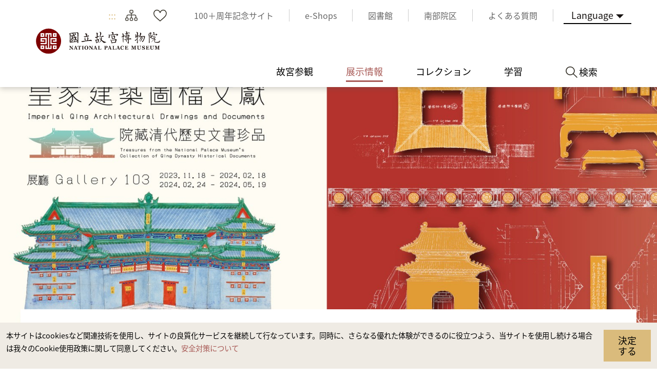

--- FILE ---
content_type: text/html; charset=utf-8
request_url: https://www.npm.gov.tw/Exhibition-Content.aspx?sno=04013504&l=3&q=&s_date=&e_date=&type=&cat=,11,10,12,04,09
body_size: 98124
content:


<!DOCTYPE html>

<html id="ctl00_html" lang="ja">
<head><meta http-equiv="Content-Type" content="text/html; charset=utf-8" /><meta name="viewport" content="width=device-width, initial-scale=1, maximum-scale=1" /><meta http-equiv="X-UA-Compatible" content="ie=edge" /><meta name="format-detection" content="telephone=no" /><title>
	国立故宮博物院 展示情報 > これまでの展覧  > 本院所藏清代歴史文書精選──皇室建築の図説档案
</title><link rel="apple-touch-icon" sizes="57x57" href="./images/favicon/apple-icon-57x57.png" /><link rel="apple-touch-icon" sizes="60x60" href="./images/favicon/apple-icon-60x60.png" /><link rel="apple-touch-icon" sizes="72x72" href="./images/favicon/apple-icon-72x72.png" /><link rel="apple-touch-icon" sizes="76x76" href="./images/favicon/apple-icon-76x76.png" /><link rel="apple-touch-icon" sizes="114x114" href="./images/favicon/apple-icon-114x114.png" /><link rel="apple-touch-icon" sizes="120x120" href="./images/favicon/apple-icon-120x120.png" /><link rel="apple-touch-icon" sizes="144x144" href="./images/favicon/apple-icon-144x144.png" /><link rel="apple-touch-icon" sizes="152x152" href="./images/favicon/apple-icon-152x152.png" /><link rel="apple-touch-icon" sizes="180x180" href="./images/favicon/apple-icon-180x180.png" /><link rel="icon" type="image/png" sizes="192x192" href="./images/favicon/android-icon-192x192.png" /><link rel="icon" type="image/png" sizes="32x32" href="./images/favicon/favicon-32x32.png" /><link rel="icon" type="image/png" sizes="96x96" href="./images/favicon/favicon-96x96.png" /><link rel="icon" type="image/png" sizes="16x16" href="./images/favicon/favicon-16x16.png" /><link rel="manifest" href="./images/favicon/manifest.json" /><link rel="preconnect" href="https://fonts.gstatic.com" />
    <!-- 字體 -->
    


    <meta name="msapplication-TileImage" content="./images/favicon/ms-icon-144x144.png" /><meta name="theme-color" content="#ffffff" />

    <!-- Open Graph data -->
    <meta name='description' content='本院所藏清代歴史文書精選──皇室建築の図説档案'>
<meta property='og:title' content='本院所藏清代歴史文書精選──皇室建築の図説档案'>
<meta property='og:url' content='https://www.npm.gov.tw/Exhibition-Content.aspx?sno=04013504&l=3&q=&s_date=&e_date=&type=&cat=,11,10,12,04,09'>
<meta property='og:description' content='本院所藏清代歴史文書精選──皇室建築の図説档案'>
<meta property='og:image' content='https://www.npm.gov.tw/NewFileAtt.ashx?id=33055808&w=800&h=600'>

<meta name="DC.Title" content="本院所藏清代歴史文書精選──皇室建築の図説档案" />
<meta name="DC.Creator" content="国立故宮博物院" />
<meta name="DC.Subject" content="content" />
<meta name="DC.Description" content="本院所藏清代歴史文書精選──皇室建築の図説档案" />
<meta name="DC.Contributor" content="国立故宮博物院" />
<meta name="DC.Type" content="国立故宮博物院" />
<meta name="DC.Format" content="html" />
<meta name="DC.Source" content="国立故宮博物院" />
<meta name="DC.Language" content="日本語" />
<meta name="DC.coverage.t.max" content="2050-12-31 00:00" />
<meta name="DC.coverage.t.min" content="2023-11-01 11:56" />
<meta name="DC.Publisher" content="国立故宮博物院" />
<meta name="DC.Date" content="2024/2/26 上午 10:27:12" />
<meta name="DC.Identifier" content="A60000000E" />
<meta name="DC.Rights" content="国立故宮博物院" />
<meta name="Category.Theme" content="440" />
<meta name="Category.Cake" content="DB1" />
<meta name="Category.Service" content="954" />
<meta name="Keywords" content=", 出展のご案内, , 本院所藏清代歴史文書精選──皇室建築の図説档案" />
<link rel="stylesheet" href="common/css/tailwind.css" /><link rel='stylesheet' type='text/css' href='./common/css/ja.css' /><link rel="stylesheet" href="common/css/vendor.css" />
<!-- Global Site Tag (gtag.js) - Google Analytics -->
<script async src="https://www.googletagmanager.com/gtag/js?id=G-RN3K7XH9VF"></script>
<script>
    window.dataLayer = window.dataLayer || [];
    function gtag() { dataLayer.push(arguments); }
    gtag('js', new Date());

    gtag('config', 'G-RN3K7XH9VF');
</script>

    <script type="text/javascript">
        var langNo = '3';
        var serviceUrl = "jsonService.ashx?l=" + langNo;
        var captchaPath = "";
        var openInNewWindow = 'しいウィンドウズを開きます';
        var needLogin = '請先登入會員ja';
        var langName = 'ja';
    </script>

    
    <meta name='robots' content='noindex,nofollow'/>
</head>
<body class="no-js">
    <script>
        ; (function () {
            document.querySelector('body').classList.remove('no-js');
        })();
    </script>

    <noscript>
        <div class="noscript-description">
            <p><p>お持ちのブラウザーでJavaScriptが有効になっていない場合、当サイトのサービスを快適にご利用できない場合があります。ブラウザの設定でJavaScriptを有効にしてください。</p></p>
            <p>
                プリント
            </p>
        </div>
    </noscript>
    <form name="aspnetForm" method="post" action="./Exhibition-Content.aspx?sno=04013504&amp;l=3&amp;q=&amp;s_date=&amp;e_date=&amp;type=&amp;cat=%2c11%2c10%2c12%2c04%2c09" id="aspnetForm">
<div>
<input type="hidden" name="__EVENTTARGET" id="__EVENTTARGET" value="" />
<input type="hidden" name="__EVENTARGUMENT" id="__EVENTARGUMENT" value="" />
<input type="hidden" name="__VIEWSTATE" id="__VIEWSTATE" value="siAifWLdJwE0cQ/fbrdaqG2Xq9bvuGDfzIRG5yo83aPG0eY5KvmixG+MqpM+1dU8g9zQmPLVSShqKGsWWIVn4Le2zkZ4/NpP7gFklxn1WuGkv3AJmlRonkJxY6Ib7dhmMq6K/47vtecW+QeT3QdqvfBuZhG3UUr8RWoy3ZARvqty4WKCFiZNVnSkH+wXz6iN+b9KJkkCVTP7eK3aB/+jIBZK+9nFG6clFgEXhkrKStvgrcvDeXIVe4vYraaLOKo4qLOK+eRlIkjRNhFwBRaEiGsrCLGElm/+FV0uuxcewwwv+Q2G66x2MjY16Qw6c9bwtE1FROWwjzM7nn1q7O86f2rv9R39VXehQYe8edRg2q/[base64]/DTzjYANlnswB/VBK0yWsf2VQSks/iZbc/Hu+MpsOh7FruxvjEqiXDDekx1QfmEv1ef4jDseNSZnGgRxIOsVq4RlaCZeT5BAJPET+bC+Zv0xGh2z0IAKTf7MVHpKmkMazIslvnuBqP9q2xnfK0s6dyw7Fx+zCslEc3MV+C4POJGw2CWxRjvX6QjUpfBvCZN4YmXbUgGSb+62UDKQ7F6L0pKhUAsjeUZSq9zU/eakHd8JtvEtClAdSEW3C0zR53AlneE1vFcxldr9Ll4wExmF9VQ1HKcIm3ec+L6L9+MuowhkM4XAQMJlHQD/D8swjwXuTDuLTMgg/3vGJ3Bnl9yYqp/pQu1EdBGJ1sQAmlxN1YCHtD5e0F1JswhRnRepRl/GnBdw+MQYNB9vW0ytzYqxdoMhGIyzCFtKyqkQM12vTWqgWHpvrtTdXVGIk/FJgALsuRj8fV3jjomdBOwR7Dn+Wo0fkUovnGbpyQY/DinklwUrN7xl2GXZEJDj1dEftS9z4N7bnPBc+s644IVii7cqSJgGDvdq8Zj8+Ef4iS2E+Hi1ISc3UJ3iTEWSqnvrrcVIXqpZ1peyn+sXtkK0OMyDn+HRhxPJzZ+3WRFmIm4hag/+j0cL1G56mv1NjY+U5YA2XcOnfcrbdFDWEOjRxV4fvfrMGwNQjm6zxgI4KDItNNWvDnOuWEBafCu1lBLqTBfWiv8ozJgp5Qp+SBnalqP0VGfGW6t0bl9Kgrj3E24ncEJf8oiio4m2Ye1G8MHkhNWA5OFUed6KOa7cHdv//dt3bjXBzLXij3g1+d/gXO7uOQ8Fxx/ilL70u0T5ObFqNz43oK3YdOXSm2HwKJFMcwRjrwUN9udz7FwdR+p3wIFpB3em3j4jch3siYywLtWBq4Mu2JcDB2D749CbEiWc6kLQkAnpDX6mpRl+YiJXL4unISyVQt+nMQe3vxjYU/DzY78nZPOeV7fXacPaU0bQbqQUfIWiec4Mf0BZmhJkA6HGxeMfkvDFTybXqiU4U/1ieCReBVpWKsTQWtQmpFrfiuZ0pcwWloqDmox6mSa1+vpm/HOXRtQ92uH2UGQH9U28/e/t6xPRV3zyJAvfGVRMckbpPWdPUSFHsx2nrR9rxdf2i6sZhsjOBEwaADUvq/bX+MO/hcAUbXnPE6+9P8Ifk7uvViUzeOVDGuNbjJ3PSdzC85f/[base64]/8ootO8Df5L2lWwoNfj9cu+w0D+zST933iYGTtBOofMQszOfkWM8fBKFrVLn+zNVw1QVJea7e4rIstkAlK8QmlmTHSZRc9wlcjBb2MkZb5Vr9m+iAFdndCSHlBE/e+NovbubD+pQ9M8KxSZ0D9Z9784aQnEwukdL1gL68fIVrV0XQZDN9av59CRge30q4DJDwLpQWBUvZU4pzvCD61/KZwG9juFSSJxMvprbCi5M2bc3oYfNiusYSq5+17iTi6XoYExNHsb5/++pfkDx+L1tJ4gAxrMdLR/bRy0L6Db6zDUs0JkmAnQxcdDmafmsWNwyzkT0rFT2EfIZgJr/mD8O0IXqdTfabLtVxtyakjsBL2U88RHgQjZDs4vfcGA57Q7hYsBBV9wwwdY9b9yep3E3QAgUj/YBLw4xDeBglLf7po+8VV1X2rNoDvvxti/lq5hReTuBi7pHosQEq89P9gBGifJgQVtopzRnXaQTKbSvKrB/GzebzTbPYfWwmAWFdqeA8KWA4Oju86Cl6aiuVHRKBiwMvJpkxcVwNyPZUUhzkoB/OH8BuZqq57PySJPFXMuaEw7HIultFM/LISOebSU4RqwEq9P4KZEMVSlb3Cc81KQMU3wsi1sN+7kSckSkLuqA48x7HA2abtaJHjd6r73V8M8wJIOApXy6mSTPIDIyB+tpeSELI+SVhH+PN990wBVCPL/MKSE/gTclheMd7/BKEG7DYoqTHazRkEoJm23PfxnxPIsnFKKHmN8CO1I1X4tGHQk2LNT/b6h+wbIai7ahe2K2kG83lRBSMur1qZLxFLw8+c8hmU4Nbm+76PjXYp2lk5t20klotofgJ1J/quwhWRiZjcy+l+YDNXvTPOHZLxwhvzVg3y4eVk4wZulfv7yphNOrHKwv6sJ4F30HWw6FeqvzG10+Rwh5MJ3STfyUQ4RMGrAucqAH8yG3WMsn82UHAOyiXe9i2wVmxvmEbH07ULH+6AcRlOcuMk1tyOzvGOWGP45UhE/ThtYYHY8dWiLMAb7EXJhn4LhNq70fgV1KAQ+c8RyLuQZ8PucjIRjewP7RiqLVy0ZdF2nGB2Gs/6pQv/kk1sjg2CG8G/[base64]/F+NlzugYz5OStNMXE/ZaJIaWpdl693fxD/ot/UecFpYzjGVZtzglg9VKPoJNBnzEWzrvHlcR4dpoGVWznMJLuPv1Om59wYM9HsB+FI4DlTrsVWXgXWFj3Zry3B4pNbSdXpvuALlG9z0Owa/3bFxlHlRlyODZiPUCdXT6RpXhl3q50ytyGw2TB4LzFtLyfH7r6pjnD7HmduKYulhmGfc+ex819NQJ1KwpBxD35iJqHxeToiPRo5vcHr9Uif04hOuSSagUGKbiawdNWwgv90/3r0FvN2Jxtt6z95NI6rdcfYaVj0wIFuF1MKx8rzLn24wgTF22L0ynJj+13xqBv48DUAxLgOccc44fDszvTNN+xklnxIqHMPo3YD1sQLru9mxCtFOw8Uc+iTtkPC2FrJlWAHxWjvHqHxWsJ+M7GxwQ3+tG7Rf6TE8XczKaLzWr7SYqNLOJViONiN6/SoL3G26q1xarCmbnBfKQr0sCcSS0jbm/BM5SquV456UhFJE07Itp0FXs8u7Ib8y+cNu3MFcm07fQjd05Pk7rauPuSnLgj+Hgg4Cjl5AvU71bqNxXCDLCZMh/apNhPdZfIk0PNfT0wCXMVA2Glm+twhOcycKqLZRWujQc2MINmr5TLXb6RdoPYSjdMu6tCcv2S6OKi+nX0e6jhgL1J5COC8WZAyQPpdu7ywPtwGDE49HlyW1Rdk5lCHXEN8CM+hAV9eMJVfp6cgc4UljQUt4xhpGB/zRHaf/c61W+2KVEn9l3TpZ46dp6oIeVeoeaXOwWpbRFSeTTa04qY/b8epN5HfYWkA/[base64]/jn99guO4b1ulPQI3zk8hg52oKX9BCOqFsBX14elWYQDn6UiSWxOp78ntim9h4bXnfo+AAZ3G/lLBGG/[base64]/uFWN1EaQpO4i4fO8lCdwQTTV5mU8VzBkIhr2bvbQUqXmjnpxZH32HkAigPC3TyNOgNFFHHo8PNagiv3ZUDySvKQqLwSdNZrTGS1S2kD4Zq+Nr3VrqaYPJVZD1rCeHMlD6uTny89taL+4QGCZvdOKaZE85V/98fX0i6j80J4pe/xgr7pQYmg0X6u6ZkmZ/eQU/U6LX8OdcnrPf1i4A88mif7a8gr+DI+o4Sg4Cmyv6vZ3NVRbGz31HzJgWPNSORkFFZ9+hcwK1dBF2ItBMFNLuupk0CXRbAMLU0+M7qBdJDqKfuAX374fsGzJwpbfqWYuuxDEHa85crV8Pj/5A+qEmFR+7Tzb0u1FBHxplV3BWPsqnCO1Ny4/vMXPERTy+X5HviUyDRn4+RLXoCHmSg1Jbo6qZ5ERPf7xLxtswCdYKsM4h5H/6oFkEQThRY4+CFM0GFGlF+69fPPxVp8Cj84l70iCr7NlgSnuVkSZftfv3EQ8ZKBb94QC1k0dZWvtXPz5vIKz68dLZkb7QrWopLhNTMreD2Rw0o3uJBmY3sffxxTQFcgEyfemNPcjGQKndi2CH0DhossSFF6035LbC57BtOZryuEvmQc2WOj6Ch6IVFTi/lh2gU5XGysPsNf4kixuVKxSv/+jbYNNbsLNS+BTK4nXDp3isLMnFE57UwCU9Dus4x+G2Eh9Wt+o+tPKzqDelQp/psWRn7AdBBRleTuWyyBnK9OdTVOV5pgXaNTh/iklB0s6luCzEB59C2ZHinn48ZLiUc2Dn+5R1o43kcFsQYB6mkEk4IaPnQGkyHdaDwN6vmtFLdiA9iiycZxjMAJFwbuTzILgioZ6HPWUZq/1YbyHk0Bd9iWdJajExNke7J161yCCfgDwDD3mOpOIkbMoqcprwT1yvvfDQvwCygNTKoPqTqj2vLlyVk4SCW9ElR0qI5/cEXZQ/5KX53T2o7k9Rr6Drm0AqmjFkdBT5klzEbrgZcW6VneX+uIOyslnDMgxLx0kvABP+5KER4GTNz6JJrRwHMfIkv/1GFo29dBzJHWlU6blUOtr/e/lP/Ygctx3a8p/5asZuARa0QWng9BFxdFTZWp2xh4M4FMze4hyVCwwYDK6p1HgSQixI+O6d3UW3hk6f58RN8E8S3HSRgrogEIxobb5o/JbfI44XXseS1dmzUdhLO1g1DG6rBe3jXmIx0uXFzOvfZonjnAlsaT7yUd4ASBfeTnGDg5krUO6fWlmzJLk6AOZZTWB8zt40lUCqljgBkDSTR9bJTl7nHm63zKCUyJBULQw52+MZeyLD0K6oanhTWq5CRPcwGDEAdm3Dv/U34fmdj6ZHuWFf85K80uoT17WJFlPlzOIgGeqI10Xnk/AGpy33Be5V0FG4sM6BWD0jlvioBk3xfwF2ieYZUKpb054cuSBKlK1cctrtJeYsS/qNQWqHcNJ+WxjZuzBfBF7keBZ8bp3F7ir+C8g8SV0qW0ETpNJ5HM0Za46Vsiz+eLodZzR0cSqk4viedyei0JHpVwVsKvqreB5mspz+5KgrqzjtSDELVXB1NiHy6K6qSlkOXe48kjfgOC4fivJTgFCu6J8b0YqrgxfcbnOImGN7BzQf07QGlCJCEcuUlPPnel/AwH+CUV1DjtRNZ9tIjNH/si7H7uszDIealU6Ys0Jckp41DTIgnKr3juNVjqj5FwNRmAloQfuW43FlbwoaSfyQFQS5/MM0dnekzGxK8A1fIegiumJ7jONWofRCYprXFh7NApTpXvGTYBKG4aOSacUj7eBA+7MgyQ3D6PYZuNH3+d6uNp9Vm9fx2C5tMZkXr+35w26LvBb2lR+fNmz1+JMWKQx+Z4ZyfLYWguTSZ0CJqcqa//ycvyCIKjLuhSu1dou6tWuwMwOX3MqQ7LKV29lknOiTzeJMvfghrok9rPPX+Ns/eYrcK7rFsFrp6YHu1UfqWlvTUh283mpZKeU7p8UvNRmU7bH11OeMe+Syb5XrZ3qFsTfVB6EfNLYNTF4YEXFZKWLtUqakUBEtR+H899oc/4nY4u1g5PBmhMTqqKRioduUAdkdjZd5HjiposLyi9cZuizV0vcjanYmF5Ogrv1lVXLt+Ly2hmf3V0V8MNS+tw37adFN8VLXMPbSqSoifP72FzrcVXWf5A2OCaQ0cKO8SAd0WPss7X3zjyKcfFMR+blm1YkHeZSdCak78h9Bk87WodOkocLUErc/qZHqBZzq6sz0PHz4vAQ9XCpGVeXV/+tiD8vVPtntn3Bs1ghlAdJzFexhvbo48nPe00W/nBBhJIAd55/60Cn4xpLXLX5N1xFDKiCQxIO8bVHw2Mp3V3AJolNPgYlDyXEJTXzAfUpqPfYxVyvZ+4NqoT7eL6yeuPteMwAIDupt6Y7kDlEpq40itfeyv2BhaJ9yVom9Wd8QhoR9h2dcD+APolX94pDxqXIvrCmBmsrwCxp1qAlpX2ZhH/DbHXfqpKUilfs7m0EZg+GT4pUrdOQVmJBdndbxzcDLR2SCIP8TLxD0LHOzFlqlkA8r+kNeTTpevHw0ditl5Eke81L4yoizxMNQE9lif6UVXuxMSk/VvLTU2nSbs++XjNNJWTcUuVjLrc7BJceXTp019T76YzbAHx+nchixEmYeEhB3JGNwpsvv6kXlB8PakMSDqMCaJnKlJTW3/hZ7tzKnIymeC6NZsF4NcilT8sPrs4ytjPH52xDfMsXmv9UDMuS/9qQ+Iq0scb1hkMR0c6kbWTYCERSSJZo+Z0WZbKZMSXNMOGHCsvfvFDYetF4Ab46+PMb1423d1sRZVBuGG+h8wmqY+jiLSSa1btrwwiIfzCF1qpbIOxIJmhzOqHb04Fkf+iQL5+45P5PegBqz1qGE/DvBMOZt5N6/9hlK9C4YoOtMg8U/KMB3Rngyi1uH6cfsNCdcvek974n+GXpyzjhn+uaeeqwzS2ZE6Jv2h+/x+rgcFGgb8X8Ze9r1H/vmSUtPhscgM/lK+4gwxRbWNxyWsjh2M1wEUA5W4dThnFkcjd/3lYhQkhGDOhZHstSmMEawXBkquVFIp2TvIbWsicdDhrG/zDoGQdA7t4a9I72UG4+YvMxl1ZdZ9e2GP/6x1uXVtc08tmlcj9PHpI15y27zQTIjspMzqv2eimzr4xftRQERbNzaM6RHwQ5IJUBalR6zqooQL2v6W2vweq0tXGsMOSo9K4sbG8Oyi32rfcDjxzoKWKd0FzuRp8Y9bZcxzOTZB9Nms5UxL9nYtPYtGLS8vpUHoEX2wBdhQx97jlN7zumsCAS3MXFMZg/bneYmKT2B/OTo1EYgtrfD0lB4HThDnl0qnZcFndhKnGEMANcNhVEjiWHPZRiMMbWJcxvEDxaSE8MpQqz8sghZbe7iyyCUfwbb8Hd+4Ab7OrIy1jpF+ZqznTqwhXCSS5kk5IpAd59SomD0t6wsVKCAahVj8Cpa53yMnoBtGItdwRUtzlqJm8O/UNG073AFRJRLchh4WefGzNMGSpAG+BaBefKN2k2lbjA4xR46QPh968naQaHtbIv79/itFiRG9Ur9Qg/NU7SActi91u4WOvE0/K+4M7X8AhQI22ZEhOUg/e6aGWrc72EjlvzEinUZvAbSJHnLTF1Go0vxPJ3Efcsq0OjR09EZVoXUyIXbooEha1i4xZRUAlcpaLmQDUjoONsumGde2E390jFRE78Wzo1F0+azxihTrY5/qwyzEEZMeKGopEZcklHHy2tk+o7mIMQPyCTfWPfMYnH9EWCCV4H54sCT3r59zKT+ogP2w1q39PGrO3PMTd0b3uWyrlHAGaIybq64ahVZxqya+navGfNzv2lMihtmeaQqMh/hms1qlF5MqSZPp9BBg7QWvuuMEARGKmq7M0+xF2h+YzqxKhQBUELyGz6XrP+fqD71JX9dVkvaY6lhMdTduIlr9DyN5Uy2YJWwiPnQIMNiYyNuRlv5Nx8CZyYzQprkHW+3+FPlZT3yE11Cz5LolizJsKuYZ+6ynDQKEZ3s2WQeiROr9+Evwc/Ishpuk56d5+WJZDFFGQOI/6Z4eUac3VgIv2eL0h9ZsEimvlLzRjFPiB/uAKlykFaJ1ZKbUDH9dHxNHZiuhqce6ZeWgM2d7aHUt8zODNgfvi83qc1HcJyxwWV1crPTNoeeRDjmeQjfNqluutMwLa+mv43wHLSlRiaSfy1yKK+z7ZywxfHWx+VAWksFtGeT5ocSk56Pbgr4de3CyB1iCOBL/Bdy/mY+fmca/FjojrQrgc8R0ksQTHAkf+T9NfJcm48Qiup0r4Qi1y9Ik+Chki9z87/LEqfaivo4ZMFmvtvJxP5vCQ3oV0YGYeRRBDtG69J+poXyb+tTCnn+ugyzF9EbpC1WalCJmpSryJaDYb8P5AOiYGz8WxHICYER1uUgFgfGXbBWLxNzUUy+LtpUUyZwsEde+6T8bpBCGWdU7AyodarmPjkVBnSSZVW/YzsJlRPI4nSkkakhITIIZgYRPZTpz2KpjRRs5j8YQgtM/lIBQXBUv7jS7v0hSkTEho9ju7PJhHAwcaLNqvtL2hMMGbzRzbKr8Ndh4qkZQJmsU0xMW6r5F2BTmfaVErYhz1r1IDyC36I3gbaSE7QP9p0zljSE1hltP5t2wMGMpwWu3VFQ41hNdFoZUs/ISK6L9Z18Z/U2otYafRI4RHrA7LYT5R9P97DZrVdy7PmiTV6fmPpzh314MwiZCl6fvBp4N1D3smT2qYlLxyA0OwW53EvTaOldhWPYocPPg4YINBBbgS4knJpUQ/[base64]/VIz5wTcul9UPHzQOb3ebs068CgQ/xZGP2WFTit1/Hp6bzi6TLwQzX+5EAcsXF+lg1T7pj1xXgMMfxgMqy94uidp5aHZ57qtt/JhQFjTnUTm3eXt3XZXXNfePlPJq0HTKKsIaM1I7iIyajBeYPyBP/QydT96Y2G1PMs3r7EVkhM1dSeLYKLsgqlNzJUvaDXHpFZvf4PABO2eMsdhO0/9uwXKR4E1UISCGQl2S1Xb/Yzl0GWek4f3nsgLAdFazMNJNTEATbYYN2Fh77IcMOrsqDl1i9PNhwZ8UgrljxWxNISqSJ3pAD22RXsmUIPgfeUg7sFi3Aw9/zwPz2BaizBcGkMk1IYOkKy2bGtRZPAi9fGY0lDW+KcUVWp534H9mNO0sPDZjL56Ti160sf7FFdWJGmBomKmIRJYJU+GZnaxsyoWrzr/[base64]/N9K5mbARvkO/OXDMobmfDnwxgp+toAefAQ6TeZKpLFsbmpv4buE2TlkTTSVAGRzQzp5kurcI8quKmCLNP1OM+cje7D/2cGgXkvyEc7EGvjxY+KAuY/Ko9rKcwCMWOGrQzLhGHFYg+7bX4HFnJcw7k1+X4FUQq239qusYHU3XKxWYPcVsW9IeKEcrmw48beFhS1nlOFHGrY72+FonuYC9xjBI0HB5uMCD84WJ1X8SGUwyLP7wgjPiKmqi0pBCQOHFBhOwDAYaa/uo+raENctpdpSkgudQtg57RSDkuxd1S39UGLzd4EEUMao5Px1dXzsKexb1Cse04+D9nTHpS0unKJRpX65/1eiKJafeWcv94zZvn8h++eWrgIij7Qy5rTYJW8JYGtIZvOo/PPSsqSnjcMDQqSgoPnViY5p80z52ot8d1lG/CtPNOfywwwLDhFlAwtgTRm26Bd1dVuOaa09zAtmw7ZxOn3HRQtfJxfd856dOcpX9X4Agb9NF6PIYO00gSBfbTeFt6vEbYfUfkUFKChXXXOcDa5/[base64]/S9TMK2PfETOjZf40c24LrFm9fSe6XvEjphJHL/hkdcPcqTx8bwxUGaVd9houvM3OgCsT7Y5T+C+rfEPVhdF5UDlY4OPLJ1216z6FbjxSE1hBDAFONrm+kytar6Ackexk1GLwHRB6/u7MxpHUBunh+U7YjfT+cuy/CR/WThFz3FMC3CJR9k+jnkCDgvurRi3Kiy7lKNtO0342GnZjwKMdGXEnwZ+PR//eVQlS9HqZvrNKMUnuScHbLY+OEL00AO6/f+2VeQlUIHnsFKBxJIRpCeFUe/HJjFsxc2WRgCjujuuLXmDFuq0gaH5yxJBOsWg6goUjpQpqGEb+gqIPP+6UtSo009QlwfJgWWvB3cyE/w6xWe/Fo7o3103RpKnqHjkG/xPCRARQSfzNMjcmjqaVZbbRhKfAUUa8ZNi3vYl+AC4pN1e9D81spdS4SldpkE56/jSwOsY270mEJe2IQBoni9EDWN/0XNPJ3KeA25/APkQOmWUqpEn1MKOusovw9ZV/FFqlRCniPxtSJ0U+EwTyv3OB29Toual7V/m1Uu/aH05v/t2TWP/zeyXU1q+iaXK8pPIkWHnRXzq0CXBkrOGm7K8BcWrAWVneQNgzmOQ0YfK3SNhiBnwEFNBJG839lkB2Kxk6clpBMI/XY86QDcoQ9GJcI2ugb5RUZWYOPggzx6Lj+Ah6aE7fjKKcshp2zUH+9/C0ZwBSglpYWdWBhwAlra7Iy1OcWNrTjfEA0TzOWcBg4f7DHuqNdFIcTsPWvws69++6hSs7U2nSAHyxJGK+cd0aXWlRfFQYcgMA6+kYTTUKLf6U9XBG81Lw6iJziM2dZlp68qsi0BxAT0BZr1utyCDGSnIbToY3CH4Z2J5UFsIg9ciIm1hBiDm0w73BT+/[base64]/JBatv3nE5Y7lSPcUP/yM0UtY2p6LD+vSa/AvvNLeZ8ymWoAN5Z6QwDQV/eKsBqahE9r4QISL/sPOXdsY42rvHUcytx0tunD/i/BXzDWTFPKGRNk824cv4v3AFDwaaIsaAysPg6/WwYI47MWBj4NVTDDYNcJd7cDjKXrB2+1ca8FfYfpdC+4b9PF9r14jb0+grtvLkoEDpudF7dBo0B2wvpKb+PHZtpcjNCZ2/2QQZmqKCZe2sojLcOKR6+EJNjuUWOI5zSABbFjO7VaJRmeSfJE54UZNRES33DUzew2giklYeMEjnmqgRWW7CuHYJQu95xix1bPaQ2wvZTTvyRU3VQVI8h87csFojmK+wx50VmxAcgCFAqD+g8EFbIshDyGTMILf5o78pDp/r0dOJuW43SasyoJoiGGAR86k61h9I0jV+3id0FED0nlHtKRpaemy5hE4Ci5P/C1Dz33EdOli5/FXUmTMuoZn9a/oKBL2XWMeCF0qysjGVYfRwlrUh/6nolQu47pNUhyFDUtpamYzCtxCf/xdLz562WPrz9B46shTB4BFubSQtK3i+DKkrNSIVC5umo6wSJRtXkhTWT1wJdUFMMHiPN1ogHNd6ApLi3zohtP+HhRXIGp/gokbHiXcpHz+Zo95i1NhNdlUreoZ94svrls/PmCFBbBFOlfV0cN5jD/asIPIWFarVkDQ/f9V3ekGq+yMeGdpGbnZ0eWHCp7Sp/CC6h3Q2sS8NQ6IhEIkTpOcj6LMcfAxdAw47I/aRHtsm8nSVnFMf8/DDFWViGmNP4BurKBNDOhtu9tP7gRqitdBYBkdXYhS2Mx9fay5j6fCw2XYWUW9YDtd/9bkgrj5f7hpgloQ/K6rUZmt4QQQeMd5P/QlIXuqVGxCNbZ+VCSdqCtrEsQRHUnfrSFTNQGC8f+UyLbrmo5sYvF1MKh5vN9gwg8mH+QDRoOoWnqpjDAjwdyI1TgDnZIciYSomtLYKDctJprjBCKuRhjhv7q2D9s6prAAuOFbF9VLel2dNyE5HumW8dPlq/kp7K2CtIaob0yh19pJoRBRcjEpkLVFAwroC5H2/3ery/d2fOlZynQVVUZ5NrvuoyEMyOg+EnkC5xRgrWWcnly62oWZ3+DC0PPgyRGveY8t+dw6JcywNFZ/[base64]/czuYMl4oUKgaPpD+51oREzow56rYwz3QO3CCN5LqsZGV/0Fbs+dQapzc8aNlyG72NHoORWmVs16fwbJP+yKhp2A8xOXfsVhYWaWMyGVW1wl6SD3yYdpM/G2zChswi1Zwx+guiT+O36VjPTYPolFVf8xl4XLDvfROGecnyGuN97VOA6vdtSLsoXjcijf8IpL2jYsTDnkfkZFu23sPcmMcAx94ZeON2K5GfSrpU8f3q39bg+UXICbj6mvmoKROEsCxg/8xbyT/lamWmodDq5/ZMvo8IofRNG3Erv+2P8afkdCS9CfjCFsxhSS+eanlcL+J01ZejA/yzAT1NOo7fQ+H+kO2QXZK1xiBOh5qU0YyyI+aPjXHj26z1ywV5jqYnIY/Z08ZlmytRZjZmzXc7GuQ7TMPEMZ90A6LhkuqbbeuU1ASpb2/ADofh4FOsyn5u59WsqRCbwCecBVlwu7nF5bRjlsYmxq4CONLr71Ug5881sDOC1jZujWtApn2xeNxoT9P2fwz51vntfyhvPEAlciWp0BKLNkiWw7VtRQF8CZQifl+py4PpBr2FrdC0+DOpRarHhBZJD79zUsmVbnoFYdsjCfG0pkExh7LdVY2om/SzVvZUpLV1aTT7rAnXHnWtXJMkjfxC2Cy8EJdTjLzFhKdMmTZf3gtnHNlvIUeUsinIVMuURcQvgsXYl2xnnxXPUldemLUGuaWtt7cJe92p57l7IZ+YFfV2qMafxzYGDuo4JmXHzD1n6PapW6D3b4DBhzNWx+Qln0r6A9vEnpH/kiVqX2GsnkiSXi2xVj+Zo7cNbUdotKsat7g0VC7MPXoS9GUSY5NpguIEqMV+ZPpjTWSjecbAgGKKp//cdQneJS8Hksp66wK3NN53gFPHcN2G+Hiyw2cZxF8mt/tNgV333vcQBQIXP/wf+TjBIz6wzraAFTu/cXwvNQPKE5DP1dE2AS4NNg8hTdRkUA+3MGBbf8n8a1pxHBd2uygu1A9BWVUE5Zf/lWJoo5OCdPRPCYNa7w4ALNhUn5JU6/vdW8HirU6ChIYVTY6FMqGulkOc+BEboiCrT74JvpyPP+w0lp6BcXXICZEg+VGcVUEKH9amE1TkM0BAc/R4ZYVVhaESq2yLnacT1uu8FzlKaIXs/l/s3TXPqjhln99KTbUyoA5pw9AuLFDh3vieELeqFjczpRvpaBu0CnqWr3E6e8vgeL7YAAduiaCLyFUFZ5gD9GW5GFaDbfyL0P5rzPw4kcGsIr9qVgtg5HlSrsSzZbtV2aEycQVFf9mPBP7iCrVNaD4A1UUddXUZv71Z4aeHs2i+1e9c/0xWAeqbrDa7OvI7PtQUgOMaIQYkSh6FaXX4Avtiz+i/2xEAYs/[base64]/[base64]/zYrI7ZTW26F2fanPW+URbB1DyNb5VooC5kMOSDTWCF7JvColzdVngX5t9nLcMBDU3Jg+2e8nVnd5ajJzEaaPyrgnC86roSZVKb/DPQo+2d9qYr6C+SBb4BOQASt5pxIxQfMnSeEoUNqozACUOuCDtBJSROKl4cr88VNBRm8rVr+iCPqCtxFYEKV3x07j/+s57Xlv8IqlXGjh9FjOL9WPIvQrOle+zwJSKn630AHl+nmyj3LNVHRXCj69ZRmEh7IKzAoKShK6oxoZ9spdVtK8SoM0YKvgybwu1hKgb58MUitwOZSaWIc8iS/kJwdrc33vtQqlcIP5Glkxa6kUQnrEZapzMHwE7/[base64]/[base64]/z0jcVpgFNaKF+IuS2NUektkfsepE2o3qkreF6W4StsVUlAgIXHuuV5GknzPUABPTl1RxYvwUH1hdUvpaFn2snrT6XmQHUOSiTGDbXV2Rg7103jPQ1Tyl0fkfnS+sh4E5YRUOav3yMTvDI8I3zvDHJL/APUfs7zNkQe2E0AD2816D5B+Iy6n35HuHGVo6edvrsgDygxcsvnzpPo97mlmM2m6T50MOoDHL425vGDVtz/ak9lJfcIDb31ksQmx3gib725IYukeMPsvDGpVPx66UOwaM8dMKU01ox9vzohgkDlT9qip23obFVJVm4TcO/gvYwf7mw8OMLTTRS+AX8XkFOPSwj3Ku8aiM1aZU234T4kS65l32DOTM1WMtmGbMVj+47OXdYvPgJZlgcsT2etlTsR1lwz8R73g0+IwBkr7m3Quw1T++HQ/C8DpgFMe81xmzEsAnOAG+Ie3UBPUWa9fE28bF11RI6q3+f560caOKrBg/dx5Qg+cOu9ysK+Vwp0MnkdGib9LtUDHLEaoWnoJHzJBq5n43ZX2qcX8bn/1Ig9ixfkjPurlhmg2jp1AmQv+CKEnRvkxHLeROf4kxmHOoLpnKDDY/W3sLftG1Xnv3+o83fDuksNPMkVEYcbf+MGuJsS/17GFXnull6zk+YbIiIuujFkQ1TaUqU2jbN6utjCn1ryCT4hOLR/jPt2yfJFFFgc1cCwwFY7npHv4yPiqXuNEpZaK3aiecmzMiOx1wUH/wkRYhOCRURy4VuQVHPjXrpw84D9elPl3/SniDGzOJ1jza0m5ka6ylFEqHGJjoTj0tTPNPyWQiHsf+Q6ui4rZCP5HM8jycgiNohMh7pCxSuKATQUsb9lv0L7Grq8m1QJ/UzDNgMce30c9vOiPujmxdyQcvCnMdmM7h95fN0JxltNeh+g7JkpUqDgaNcXrebs1nGV6WEh28i8ekOkjfk+Xr6EdSDm9mvhl/qGi0cPXoXMk78FS0JzPt25CrsaAZ37EuJR1NqRMSaopm2kjjjQeGe96IOSWKHC2gOKUYvuu7ZtApdrhzT7bB3qMdfn26Ze9g2EPjVW8ytDv6BclLR7MBSzYn+ihpIbloROrU5eSMm6IqIfS3pX9GNhSQkm2ahxWjliHqheBP6EPYsMaemk2sxd2HUbx4xO/zHblT0h7AcZUR8UsCQqGsCeeAr/uql8RIBb2UutxHNcwmTcwWoXu4AJK3fWyEx9HT/Qqi2wuG8SH3/ccS3nI1Y7vTmvMUgIGw90tjE1xHNUiiLjjcQoZrDi+MruyfmL89NwAabnyhk8arAxs4b+50+Hu1VvJDqgfB39i1LybPV8Pbu8oFSI0TYEUrSYAdGl5jyoIBqEyNuvfgN+lqp5s4+LBBcfEsKF//c3jfMLLpZgxlTyaYXjMtz+hTsHRhxs4Xr/hACLPLxVWTR+0crhkSRfBklbTQIDm9GgdI8QA2mQU4bGJ1EJ/561d09MX6ZjZSpqgBGEFO1T4WAersHMN5mY69jkP7fUJ7BKrImKMWUJ7pJ8pCdYLGu7P4ozRAGL/SdpoxPbcI9ODCDi0BjsLKZ/RaMbYSn2fXKJbnysGvfjsbq931ofJzwWFAfg1aR5ZLAvXXSgv2JDW9wz7KLU368vjvPdn/63QqyP07DVQ08WeHb/fa9dWSbxoVf1rPAGw8q1Z5mxjbH1Sta0b0xfJgAnTpKSeHttoyINc7f6vTeUhEnlJC4NxNB/Rdhj6Wu4kF6KAA76FnFSO0EFVNKpz1HnsQoe8inWcYsDCd/UxpdRzMvSk1Ct9rbVZvE6DetCBPBts+FgC0WwHMUmfV84CPGQjo8FalPlFS+xBS1ljofLhXAvSt6mjZAGBdqjAUHS8fWWzDQv9WXpXhFdNu6gEbWRSn3Ow3u10zAAdQe40y/AHZYluDDb/O0DvEXVOZpv64pAebyiDrd8MWdHRVzhgKt3w0TNj2CPLUwmZOiaSKzOVyjLEVBn1OU2hXO+6t8siqSL8EtpNFXhcquwB17Y6DXFMSg2xfV3JIAj7U0nlyWRCuxFSNuKBpq2sWBjI2ystGIIHQ6QTJ4d1CjFy+8n2DsHULixBkZYFETXP02of15yOk94/[base64]/DNPTMP+Z/Qed5tNc2GvCc3GVn2oicfC59gtT1lnMrBBOlNt2dlq6QCIJGnl+lWL5V7h2bB0AXhCYxVNhiO57AzpYk+KpXIa64Q6InXuneY0V4uALEpgBdxJRCEQUakSfRfuqYXcgTXqVFVwEpgp6ofORM7NQTUrXvaFePmXQqPvCIfMbRXf88oekzFVjF3fMkwZ3CcoMihL2/SXeyKMs5b/7wC5ChU/4SzQqHQ0AF1Yrzu41sSAlXkzSuojuihA8fpewIM+VfvekEofr5C0Ro4Ng0ehqrEm6GqtfhH31vEK1QTqc643nQuMRVURf5fpOrw538TJo+wH7BiqUJM7VW0OnThapEnrd0F40RhLw7/1buV5VML9N2j093wFEMICnYAShETxJnZ+kG2VKOn/IwOMUFKKqD/McZRg8tq2KQ+VkMhcvkkm2SVonSaJJyF4aBzWiHlejlwlnRNdKcP9P6M61oci/2KvHog/zRRA/ZcvslmPk7XyICy46vJyaZkNvpj0nKOE10u8rdwZg+fyjHVh06VN/YAGrJ5DGfL5tUGqWqyi3fIx/sZzy3UKMg/wUE732QYXlgy+r5L/iotjFA8f4MbV2+BGtRpHCCU5eMb3JlWGeN9ujmRJ/CxyU9Y5E+MkbbfysaiJ2xjh8ZDbUmq5Aj4Ng1Gveho6e0+wP3jnDyFHoUGwpUiKS7br+atATOLp/D2UHe+W3wyntLmN1LEsLZYu4ZsfqIy8drCH/i06oFAOkUoGuPEaOqRqul5ERUhP3dFvILNWob012grYvV0R0DDPddo+INagM3NKHUw0VBVds5hocfLaYo9ZpkW/Fe4njLn5oxXI2po15S3eQ+jdMhuWJNRLTN563ZbCMB+n3SoBI5lfqFuCWdXHlqaGGjU41IAwF6xP9wfaxwgN3Q1r7fiRMaNgAfnk6FhaZ+VppTXz6w8uyFf/Mv8SzifQJc2gqSJJpyTAm3GQ2UEW4h/vGQrYDZmUkDppAWAB/rIANIB185gKh2i0Tp2CCrZFN0F3Yqlw01th5TRfwEh6AI38ohiJrnXwyQfqfzvudQpDdJpeS+C3hPBhK2Pfzkp7oT9BuFbc63zYAf48yLOMx33G7qvidDaNhry390HMBUQBzpZ7uYFJ5sguVyGi6lOLCLSBjZ5TEcjlzRJW91gsPz4JTm4dZ6awjCGHIixvylF3T/wc8BmQvh1V86KPKrFiE8FpWVo8A8F7q2ICfURgPfIl0QnEVlkdWhwLqDRm+W1r3mgNVIQDfSjs7AGpoksoMzvPa4tqBx4SuVfS4AmGvq0G/XT5xPOPeqC20V6EuCAyNXWhAIvYQQMar0pkByQYXeSsSuPGcipOBgS74AgQjol6Q1+wT0MU6NPs9adJRo60JjFrEQlDqBVOyRa7LtSHsbSlIkZIDHl9OCYJEvlVfgmoBlOc/QmAUelBpPUXjdfStCiV7X+K2o8HeX/qEgb7Jdu9+PfswCNKVOMsqNkaa4oMnw6BLQRZAI/VaLCRzvBMbJwX41dkG51OaTAEn4y/VQbWTP1zBIvtZcPRD2ZAfjgtaT9BrvvlulnQAoTWIDDqc9jlW/JU72GkbYg1dPBN1kp3vwAswUuQA+hv+OSaLmBQgAxDp2aSvo2AIWw+H78apvmUjeA7PfdkbUV0smpnE+HIegdCztZuwTkVQMdRDkd5MovJJG6QzAAFJvBqKKryWJd4X3f85GbVpEPVOok18PdECTulTmC06v9+akE1sNdcHAXm8aBFlC+AZnaj4DRgeqSN+rmSZgz/VIDDbGsyR4XgoDn6GjgbjDiqIAScWhi3Angyn9tq43WdjnROMrRy4Mgl5OQjSZYhG40a8Irjt/bKtmQYw7V1Pt1LfnJjfTqtlvHvKY3KXB0/wfqEg9rIQu4JoMzqGqJ/KNznjbvRqL0911+ZTILV16nOcRFZBcPr7YfMAQTJBpC5cEEbdoMAgMY6G0FGstT5a4WN4zp4dNxe6EnAYx1eMIj3/L6DSGK3JmxapjN4lDa+Z/06xar8yY/2SUELz9u709UREQJpuoEXOLN2x58K9L/DzHyBtcnvIx+GF1PG7DC/h0c6KzSVfWUBOsjDHwMJKmF3+z2I6MJPUeVOhSavFrhbOp64xfYDeoU4Em6O3sIde9wyJ8XqsJ0wwKlxOnRtICghwltCECkvf1dnWvaOaQOC3bCkntNgHp2oToyIkUQvP8sFNhOjkuLQBwY1ApSP/DPUI6sZznenY72t1d9OxPE8UxZ5s5nUonT2Ys9xSQPFEfocU0yryy7L9naaqKYYpox/DUnBMcaYKBzm5ypZEg+lWVnci8TLEUrBGzqDf62FOpr33bDok8i6by6cJEiGuDiEtawhmypiJKFaKG+ooI2uVUaF5cmbs/hpGMhjvaOx9Z1CbI4IPNdtNTY6BN48Iowd861UuPj6m+Hs92o8BIz4bm8BBQlPqkTanGCPtWScfpuUqpz5iHn6odjG9zkuqCEpddBbzalQEx/OQaa4320ciRmsoIKB4uPBy8beNG49Tt19Z3eKSr7eEHiEzS5xoLQWWxcqDTLWt71zsOF1hHYLgIqQO0P6ZU8VMJ35ekvbxMmnxptOjdk2Gm5LcD/bC0VltbYrsppNnvCTay/VKTG3aocm7MrdBRMVWbmCU7+6BlsQvhs5wm567Z0fIEHlMu9V1Sx+a2/KzvJ0VEiPr+mzWBbJ//fZ/[base64]/tfsyYf7n3f+Vc7keSAvT8ihVksmCszhf82Jk8Fjb2FbHyu5KujqRzWEwPoEMKnR6qkol7xJXgE8El07qo09st0f1xTRFiRCc8E5gA3OoK1EvAS29g/7N3x/S9z1UlHIeOvbH6bn87tzsrLHAz0R+0smAmOP278pVyy+zhQa8lgwQuQVRXKqiOruQ20HUFhGmEH6r8inVTIvk4X9UhCVESx+Wr3WNhvsnFRTk+tO++6MdZ1C/rj2kcCsuXQnnLD4CLA65oM1o9JuQMHDbUfiThNr7tZGkI8F2enU/myALMDM19B2auLVVdyWjM/+h0+iINye31R+u10Gq0+quVi2Asje8Ji9tyYUNhNAfLzxrjhgrSNnd3J0vKHYQrJN5uoosmQGgHH54ZDVfu5/ln5BvZ7P9jWtz71FwJbmG3fRXHK+cYM/[base64]/Y1lA3gXg0h2BorfaF6m2jCOg+5qX8cwpAHmBX/7M6mnk1DhJo7GV4SgWRfF1/UFol4DhZlmVqG9/yqNIcZJp6S4PDBCtlcdGzkMrwpsvnSX8D5JAo3kJb8ZC8Ci12slDwMHcLWl830tUA6dqPTuW6Y1Xb80fw+Bs8yQu0gDjIkrs4sCGMVvhGm7V4bFGDhOWZutBWEgfpGmQ8a3zOu+yekNOhXM3ox6R6bnq3iwYq0TGt4OyaaTHU0P4IqcnRU+n41swlN4iJDwUtYS/LZakZLarWH2V/JucZ7tuWwp9IUXAhz00cmnRBEIgeXmIUnGMDrivnXqv+GarUAdy5ub80tuUJ9L3eCe6X6454S4NbaxL1QZbcY+IdvYTBXEEc60UKyVMqaJM1C0xk2xnN6R2GGXnxllZGM0ka5AkJOccKgwUUYkJSv+U1PLDbUMzSmhvgE5cg/1CGjPx8TvDkKcUb3ruFbQKeeojjrEyv83S3ZRR+GYoxEP06J4u+ROLCoM8pJeOnLK6owu3zsfEbBAgjQvaYFpAP0Mf54o4NxiGQLwoeE2l1cP6Oy7pUem5GNgik94/s+OIVXncEjdzle7F1DTwQKQnmu7lZnPh5fvxQ/Skl06PHmj2c5G0NopfBEZ1T8GdIpiyLM8BX4Z+DB9LY5q46Wv5MvzoIpcy99L1uQ+ZtanHPPiRjZKF0C86Hm7OwFZDn0TnP4q5D/AzD/gOQz4y98UdcJ16CIMEXEn1jDtgqhuM7MpF/oLg67dtsgUhTvloX+oSMSar1Y5sQjwDo848N8yalQvevHQHb+n4gxWQyaQ+Y3AmUF2WDRGjPB/sXDch/x4CuVwk6+K3i8Q5vXAh2+3dW3GPdDc4hAR2tTiKoWbvlJbfpQw/EdiYjKq1bxVqX5jQvMajmmh/kz5BNAHHksJm9PFeodSPotQbHuxgOAte97O8t7pRPlwdLRoBqITtrGDUkJNed304NZ7wG2QuI560Elp4UUGPuYu//ov231Or6/9qc5BV7V+VNFmotg6CN/kC2RqHY1YYoQnw5Vj2NItNEouB/ovhODkP2pcmNd4xJ5wLXw+pHP9meWWrVQjllKtauF20VBTe7Uo+lanQMWUWRcwBoY9/2CFb/6Om6yQUHqbynRTpVsmqvJ+4MOutypEOrg8sgqnOWCGY9vYfFKwO2HtawAv7FJSa8+ycAEHI7o5HS4qBPVg5d4ZEC/xRerEXhMApv8GIbapb0QUyZdY2RlKILlPMKTLxAeb02d6Rykr0VHS1BvWUTH7NwSgFTH/73NyPdLhubdzlIHKVqegeh8nuU1KxbDaoOgTdXGKISCseeta0ocT/J34FG1xDfNfJqM8mtbvQbfRgzt5NIT+Vfw0Z02QompYBKUqmZkgCsmo8//vCLXPpVycvabygJVq/LoN3I2zBX4J88MMtUUtVEFbQYBUi8YwooVgu2R/fgh1GraIcz9Jo5MAsSfT03Mo/xewMNhYsbdqwgVA9jDJjNHl8mJLT4hvjwddQkmDoLqyt6VZ6j50XbHw/ALze/FfBtzW+3XshP0I2kI2XvLTkP9sI/[base64]/T5knwd1YvyNSoN23uh0wFEfgrT92RAS+cyIt5bxgpbgVtKNvKU0pI9LG29ARGorcxATeFfaxLcVY0PnCRF85Zs7IOuQ3ulEOXJvVr7BEx/yenbpC6l9/FTidJWUTgMbPdVGAnagkxoDX8aku3OW41YA0R7+gYTdQb0ay0+pXYykbmo3XINyws9uFBKuNfk0EbpcaTfoMDytbUF21qjveThFayMHl/eSpLdq/fEi3XXl3bGAARLx6sh8/BKXO8J4xVPFGVDxpytQy8EW6y3uto6S/pyu71ZCNwFFHC2n3WXPWJu3MVTJSBl2wH9Acm/V2DHpJhqjYITjPIXQX5QUMjvRCB5vX5NrPxVFoZJtmTjhhBBgaE8QlZ5lbVpVevR+JpIhBT8Cya1D5M5yhlVEZvsgq79cRrHKKmqWUfu0snQ/qB3hI7WYJlqZpBeRhRJKQo1ykEq2Obce8lotR72sgsTqBwFXFppWkw4ZBgFpgSJdbiqruihAzgxh5KRNB+dcfF3q1QADZX8XEeOjrofKd1hGXYW7KW6RdjZj7ohEX/xGllZVfiGbjNdCoFbuJeHdQKWkJZOJI8xR1UAzzr5Q5vnAme1uElg1QXFmut6md+m4EsVTPiUXbF8/[base64]//ebYQfH5nHTLCZrbbEVpoag1yJxU18t526mAq8OiB/dkXoM6QWiLExtS0wdyF/7btWNZB55pbnrDA7JsE6195jYqhHdLVPAL4DGR8usglT/76w4dhkWrTqqJFbMI1hA8f4vSb7kVHHP3mqGKMqIcFaw3yNs0bJmPe8XrqcpW5EohTFHxqHwjrBdnfYgtOyS+bV1JctQdHWSXTedmwCJGgBzD4dydrjMv6/4rrG557cbD2UQmcn3maI8/DZZcHlgM+bLwvzwZSdBQqNZeA6h1d4CCS1DGfBK/CPQv7r6QEeRFowzwn4FAlxVtrrim2yDBfK68h5sV1N3Jtn+QfjRjbP0hlWL++dyW6lwoNWJK78qqpPKAyVkXvrHnnxCuxd8YBzeu4cGSz/gOs5naOsLwNY5hFCIHZUS44Supmd1ok4ZajEQEx6ENPX/[base64]/UBawUhn+YRQvCHik193kQ9BtSmH7BxtWISdCbwaHy4MxHLKk1OcPnpJCPHx8uV6YP+XtD5qqpD5Hig3eN0xlDni96IlV+xcAlDvnDYlZhxiwEufGB/DBGTk059o2wzvenGfLl8K07vuAn0H4JRRDcXCwv+C3UIoa22WU5wMdxhGEyXRUN0Oj+OfSYjpMdlE5JdaTX4Eo2m3bQ7Gn/kT92u6dGG2zyrnu/FTcmeHmkrUbrodPdZusAXQd8TO8CiNSCv7W/f8ZfQijXAGu4RJb+lZ1NBRldMQ0XcVLb3CwN3sM0cgRPKopgpAF5en3cNcxYD/7w1dSlKxl6bAQCzBPpjco5eKiQhfn1n+Qkn3Le8wSEqAjAyq+Fn2Dxp66KLkwg5Ke5MMuUvDsAs7bBI+NlO7pyGTUN7zwGBAXSMxQxtFPXsRjwIu9srtF9qTlXq8/gwc41mNgS+BCPHKBgcNfBpkqQcHhaL5S8cKA6tAWpOyys8K5fNqDW0p29GmEo52krNgIiPmpOa9qvhTcdxJPr1LMZ+EQcShicxlaWxkdh5umbL6dD/OOyvZlNhKYsTVB+PMZik+90/EKzOAJbaytTsqtopWVG9VaLcekc89IhP5e3Ea9ofBkqyzVMXCsrCsprMByjWkQrqWCZt4tqwHqWn16CorYNDz0u41O3pUDSw09zqTtLoP/ROB0PKVbnl+wu76m/kZGgPccZw3B+f9aAO9vguPMtIpKPLvFDARig2/JuGZxZFS1/pXte6Ucs/vue1FydaQpL7HAlgVfk1PRVEWFPpiXM26MP37DiK0t4u97MytXxsM/9dOb1+cXjXXPI7aneMT8lY5w89ST+/IH6bn2xDYKYKcKC/Q67YD20GJyL/53Rbxe/7EwGGxCRnLEFsqELh4zyqSGVWeMBmy5+bc7rRrclNK8s3OWg1UCJS2jsr7rukM4w1ib/qT40cl7sWv7A5o4ljKNbqFzawHSEDCzpC9C2354Dt1GpU/xjGyxhxm4zCp7fukF7aG4jwqUg+c/wevzFZi/[base64]/1na09zq0jHDeRtPDTIqG8tz5e9sdc/KHX3WRHUNWeH0msN+QOKw+90R99yZH+/2xkvXOTGf3Wr062eNGoW8gWUdfqiT66smVWm6YnWmg51wIbQjwZvS2ZeDDGfzho0ra11Cn1bv+qbkj4waOsRj+08VmzcG6vn3pnIQjI7AHMQ1aRwmrGb/j0cs/p06VEubHMTcOyrgIe6N2je27kzMYWumYNsjpK+wLjp2ie42woa9AYK5Aeh/gvfpwJpE6HFNmk1DVVzZRVdlyYolN/OTSfG9QXwCy682UVd1fufcMcv1qAJW4dwaRqCMBmYCkhkvSMjGVd94whWUiVyf69z+BF/fxOUEDtAm8pgfmubIBZDkzAGtxi7hTrRIl59DgEm4RU+aP7fLm94vXu4CMBRIf0Bnjx9EjrffrMIFvIvtDAzTrYDj34JMiEeQWWm9bQYVfxkGlE0U4inWScfyoOvMColnRiz0quUK/pbLvQpyD3iYn/FMXKyffKDlLEpC5tNKWrJSJZJT/IOVFn9LEUcZ7VKcG01I08T05q38Z9P52YiwB8Bokur2FvnDYH9QlfmiKmEyVTzQTPv94Jki7ZnoaYTUl7i7A4eq99jT9zeDK5zsKNeFfyDzQiMOJfprQQZNjPTYvXdHkXdCCZXBq/8rZVystglVrsSsOquHdut90YX4LZ3z5NpbGTcFUR1U3stLjOw7wSYCRa6ZRv6o42mZTt1HOik5gH6IiUPUqwvp2JVHxUixg6nxhGZSucgliKR3RtiI/ybu775r+t7U6R/dwaOdSdO6/hNhYlzaDvtKuMfpPkWlK0L10ZyZNsrfF0EmNUxgdbGZcMKJ3fP9snrdR1HSSFQdBa1VlN/5vqsZLyEPNrctOHsDDxR0JS5jdgNNsRlhcI4zu/p9bpJa0/vQrzlEJKKR+Cn+YNwK6M/juRWf4ArhGMQ0LYHDMS8wPHD3ZyUe3ZdwzCIkHhxf1ALYC2g18mA2rvgQlf0YjzBIoL1iQibT+2yyfA4Uz56qeHMMtjztvFueV9s9Q2qhlz1PH7IkmY5dTlNkwGj9+cAeNV2PQWZDmPSnhLOmdM6pIQgKRAC/mInPRm36wBVNZIGxUHCev8xEDPP7A3Wu40AVrkudsZ9hiCLFGFsOmASlKSSLQ4Mti9H0uwU6Mh942FBRfFgCXISwI4ch+8T0eBdDynIGRKfReaaIGHjdgO6Tqg5UbQxgEgY+sV5exesLN1DqD5Zib8Jlo112kHuVkzd5psG2q0TPTOqpexi69ZXjw/tLM8fNAhbbYKxq/kan+K0TwSx6IPgaI4VEDU4HZ0NDs+OgG5JcvG+4fIvCibo5ZG7Aa1GnM2drT6IemHa1F933yNqlMaNT7v057mGFluLfv8eJ/ZlnK20OlxkxvrqA2reQ3OBzd6cCQJbf3gVU37wyQGDA5JvZVo1SnkLdnSK5SbvnttxCvQpiTI/xXTpM9VuPDisMWZvqFIPrTRleGnNdp8McTey7Z/q39oUu4Xg3E8nD2glAkBBFJMp9c6A5LL3F/fcMUVd/IQSy/UKoAtbYNQIUCOgjTRS/mMAZ34g0m+DWNu8pD13Hv6LH+m1/WAQ8rf/D5NodmsuokY1rsXac/NjZvm31Qvlb+iOg+8LbqBSL5UK3uamiW1IKNHmj7UsaZkrRdcEJd1Vah9L8S02NWxhS4wg2GevYOHaXzhdI/ncjOmf5b6hfEBwhoKBEsX3/gG8wdD0ls+KvrFF/RWbVn6a0jqlBkxpIs4b0HMUmnANsKKPm9l3/noGi0ZTTJnPMe3U4tos0qgZt3Z15W4UN5wU2vH6sE8AMHXE5MkSt4IM7rPanIheNOPyuuxX6NF29p0uCo5IQasslpn784hS1FlGnbb4YtzVzdvHBWC0NnC/meNWJUz1ldSIAKwiqdNfr3F1z+REHc8LSwnK6JJ7DXVfNtLmeYTBHWgp3TRe7ofNpw12A2Ke1/6kQHJAvZBoC22kmAiHxZan/dDk7nQD5Mf7HOOhcQsCgjapuNhZsv7ixB7xi/tDkP+dxO8vp4pfbkx5NrAJfn2M/O/tZSB37+x9O+Ifr79k0PY6Za1p1J4Xk15W6Qtb+gRj6gbsS/a/Lskkwh+F19yHVRFz4QjAhDCYqXjJbMiWGRPzTtuv/R/IZcosYuPaSJ1Jr5OjCXdeiC4/CrzKfmmknNPbtTxi0iL1v7hbOdA7RFU4Bb9kpY7Gb351Gb5xLRnTP68UbD8Kh4ppumf2QeTwKeKhP8UMACg5ebtltDkWo4JAjFjOqvV/1fLvBFOqo6ZThN66jETyKKa+UARIYCK71dHkF7umZY5dpvRR50BCBwc52pG+WqKd2Af2rclqtuK90FcSygIND04PplICpzbEIz2XJ2qxlKqzjs/XurwEDBqM9J3c2DHACI3PZwu/eSizzI+Pq9o0p1kAeSRzNk9dWKdiZ9Jj19h9LwsKldpH4H/Y5QwMVm+3BrANfLbhvVEUsGhmO1/[base64]/7iaAkIRAzUSKOft2+WNVsoO9Dv8qBvyWhWN3YMYUZ50sFk8iZE4OOtiYffkgGuYw3bbAcL34SGvo+xBRPFOh0WRl28/+4UFVoKw1zdNaMUXpRswrqpBqAP+KtO3LHl6QY270S+BBX9WXYH9oitTkRdWbqhowTHxlBGqRYRkPiYwyR8DyPaavJsuK9brJjEkx+iasFq1/OtQeiLO6xKUge4WiY2DJuzitPYwIhrULxtwiAnjGRgsN+PdTf6jtxCuF+M5WSGXZdB45hsqmoFuQsDBx8gNJZ3twTPbaNK9DWlWqXJ78tWw2/e11nJYvWbWh8ZRPxwfs3said7bTMMUuBxfLGr7Fi+NGN3/4+9ovQewvLvxnIompntCFpkNXxpq93sAo8HAgM1neoOt1sP447/VBZqJgt3VkI+RfY54pmywzQwcebxlckXcBHqatgipPLiJX8XnT/ilfqZDuEMNN5SSbxKmr9w9p+JiyWIT/f72Q/p6Rep3UMUYpxnHhOcCoWiuoQU4OcNlF4I/koGGsULZ901s7BaXU7B6tlQyEj4gNSSGTeOtymkM4Et3OZUImiR46UyBkH1xX04YN3hSrLE+omNzJDEY/ZEWqk4IlMYYEz0rNhn1r7jb8qz9LlUjPcwoUSFnOqkLlRHS17zPaFYRBQjALPIgM0fT3kGd6msdWEKbY65ePw5uJzT7VahVfhXP6GZk8EUClEhDeYL2iXFGJe+SGXyK19VoDhZxjo/XN1+Ctlzdhy230Qa0PFzG7mvwu3SswegL/LWzVgbK0z8Uj7Y17IFWbAlx91UYxPkrMvay+3rxRV2ga8Jq+AvdjyHXmCGhQk4u0HTTDCJBMFKxEWABpzXQ2EBDRRlodTz1wF+Rjp9ZHe/nXNzH6NGnUwz3wh+EG2JOuKt2xeWPTyo8Ggs+0ttv44dmxxPSF4o9gPZUD5iEHCCGPAb1kgXZoWT85ejWmfhjNvdIW2yPEhPIKvqv7X6reRII67G7W0WmQteWxUaHKwglK+y4wmkVT7iFj4f9J7s+DSyccAsygAZZ1xDHnVeq6qtE0pR6hP+7QiC9iBKEqDIWT/do1tZwySl1r24t8Mu/axaiw/E7fYEDDJ6jEOy7RXfc00hnP1iW9urh9ANC3ztV3Cs5jx2FqClou0YEc+jwv3MEhwTbenZ31Kv1z8H8ufzzehJFRldlkW5BRfiLMo7a0ose0kBKegrnv97bWEUBHqvvjQuZb9O3MsU4VgiKU2RxdsSZk6lL1eDT4Uk+c6dajv/RnsTA415rA1WQZsdnbvkgwWmS9mL027ZtkPHMLgRHNcJo/IH0YGcnhBPEwEbh6dMANMwSj/t43lXJ0q+P7ogfq2nS+I397CfwsDiyFlsFygtG8H4IQrIJhNgrIgXyxYvVs2aqpDPAc/w9c0OBA4JG4ImwQnx/Cst2sugQmlyajrMIZeOPEd9aUrrviKhQVVNxDX3R6+31U4/35ZhjoXUrYpsW/eU8G55XhTkdb5rjxjvPi93DEoCGWlhB1xuEkBfVFjNUXADRFu0xXtTSPeOjmtGRhM2cwzXnq5Qm4pjdLI8+JxrThyipwAvBEkHl91vMHfQfrAMOXBC1HlCAlBaEHGixtZZVbf/8EgA1VHRpmVTDZLFjW2iiTGNKK3pVmed2/j0IYAQeXphOkbPWxKYKrvtZaMlcXSEyvbd6+UU/0SkWAuukpReLpACWAFpz9alYll4zrNOuY1N3xC1OFUxwEamFH0PAukeRsNC+nsqTjEUkayEkiZ3MIPnsiLbBmxfBxFamNfBkvjo2s5AHAUfG39ZVNNq8iktcwG8D5kTLUiO9X9UNX/lHSltNSI5hQiC0/ta/Bv2kCnqXkv/HhlKMPPbdtNcKwcycqqTu7rY1Eh3yN4gilKyIDaFvlAgN1WMJzwuoZY4r5MMQpLNbb7QYSEP2SmbiA33qPvE+pOkob+Kn0svXMN4YeZ1tqn1zwUDWMIgdshpBdspDh8kDr2pQXxz9wImgrQlvX9LsFc/C4gy1YK5WRHA0EUKSKm26wXcV7y+X/[base64]/soATaUDyQbDxj6wCOXmxLH3Ux2vxAESkReTZfq9ZWRtCCg6XXN8bxfbhCmsx4BQnWEiTmS2CJN1pcnPQAbt6xvPZVBc/A=" />
</div>

<script type="text/javascript">
//<![CDATA[
var theForm = document.forms['aspnetForm'];
if (!theForm) {
    theForm = document.aspnetForm;
}
function __doPostBack(eventTarget, eventArgument) {
    if (!theForm.onsubmit || (theForm.onsubmit() != false)) {
        theForm.__EVENTTARGET.value = eventTarget;
        theForm.__EVENTARGUMENT.value = eventArgument;
        theForm.submit();
    }
}
//]]>
</script>


<div>

	<input type="hidden" name="__VIEWSTATEGENERATOR" id="__VIEWSTATEGENERATOR" value="82EC6189" />
	<input type="hidden" name="__VIEWSTATEENCRYPTED" id="__VIEWSTATEENCRYPTED" value="" />
	<input type="hidden" name="__EVENTVALIDATION" id="__EVENTVALIDATION" value="nL+3bG0PhmPiHW8A2wufGYnjALbB5r7DsbwnOdkcGzddMQ2h5X/twIT3i8RWssw4f8A0OMndj1w8kfTytX5XTWS8ncCg0b0VFUiWErMBMSnMMwoRl1KbYr1AypkIgsFR/NDiqW75OEuRPoxfZOfMQQp4j94=" />
</div>
        

<a href="#c" class="firstGoTo-btn" tabindex="1" title="移至主要內容區">移至主要內容區</a>
<header id="ctl00_ucHeader_Header" class="header without-shadow">
    <div id="ctl00_ucHeader_divCookieDesc" class="cookie-description">
        <div class="cookie-content">
            <p>本サイトはcookiesなど関連技術を使用し、サイトの良質化サービスを継続して行なっています。同時に、さらなる優れた体験ができるのに役立つよう、当サイトを使用し続ける場合は我々のCookie使用政策に関して同意してください。<a href="https://www.npm.gov.tw/Articles.aspx?sno=02000179&l=3">安全対策について</a></p>
        </div>

        <button class="btn btn-gold" id="cookieAccpet" type="button" onclick="ReadCookie()">決定する</button>
    </div>

    <a href="#menu" class="mobile-menu-btn" title="Mobile Menu Button"><span>Mobile Menu Button</span></a>
    <div class="wrap-large top-nav">
        <div class="topnav-block">
            <a href="#u" id="u" accesskey="u" class="acc" title="視覚障害者用選択バー（上方）">:::</a>
            <div class="link-list"><a href="Sitemap.aspx?sno=01000008&amp;l=3" class="circle-btn icon-sitemap" title="サイトマップ">         <span>サイトマップ</span>     </a>        <a href="My-Favorites.aspx?sno=02012595&amp;l=3" class="circle-btn icon-collection" title="マイコレクション">         <span>マイコレクション</span>     </a>      <a href="https://theme.npm.edu.tw/npm100/ja" class="line-border" title="院慶100+(另開視窗)" target="_blank">         <span>100＋周年記念サイト</span>     </a>     <a href="https://www.npmshops.com/mainssl/modules/MySpace/index.php?lang=jp" class="line-border" title="e-Shops　新しいウィンドウを開く" target="_blank">         <span>e-Shops</span>     </a>      <a href="https://tech2.npm.edu.tw/museum/Article.aspx?sNo=03009118&amp;lang=3" class="line-border" title="図書館(新しいウィンドウを開く)" target="_blank">         <span>図書館</span>     </a>     <a href="https://south.npm.gov.tw/Japanese/" class="line-border" title="南部院区 (新しいウィンドウを開く)" target="_blank">         <span>南部院区 </span>     </a>     <a href="Articles.aspx?sno=01000009&amp;l=3" class="line-border" title="よくある質問">         <span>よくある質問</span>     </a></div>

            <div class="dropdown lang-google-select">
                <a href="javascript:;" class="dropdown-btn icon-google" title="Language">Language</a>
                <div class="dropdown-list">
                    <a href="Exhibition-Content.aspx?sno=04013504&l=1&q=&s_date=&e_date=&type=&cat=,11,10,12,04,09" id="ctl00_ucHeader_aLang1" title="中文">中文</a>
                    <a href="Exhibition-Content.aspx?sno=04013504&l=2&q=&s_date=&e_date=&type=&cat=,11,10,12,04,09" id="ctl00_ucHeader_aLang2" title="English">English</a>
                    <a href="Exhibition-Content.aspx?sno=04013504&l=3&q=&s_date=&e_date=&type=&cat=,11,10,12,04,09" id="ctl00_ucHeader_aLang3" title="日本語">日本語</a>
                    <a href="Exhibition-Content.aspx?sno=04013504&l=5&q=&s_date=&e_date=&type=&cat=,11,10,12,04,09" id="ctl00_ucHeader_aLang5" title="한국어">한국어</a>
                    
                </div>
            </div>
        </div>
    </div>

    <div class="wrap-large d-block">
        <div class="side-left flex items-center w-full justify-center">
            <h1 class="logo">
                <a href="index.aspx?l=3" id="ctl00_ucHeader_link_home" title="国立故宮博物院">国立故宮博物院</a>
            </h1>
        </div>
        <div class="side-right width-full">
            <div class="undernav-block">
                <nav id="menu" class="flex justify-end items-center">
                    <ul class="w-full items-center">
                        <div class="logo logo-nave">
                            <a href="index.aspx?l=3" id="ctl00_ucHeader_link_home1" title="国立故宮博物院">国立故宮博物院</a>
                        </div>
                        
                                <li id="ctl00_ucHeader_rptFirst_ctl00_liItem">
                                    <a href="/Articles.aspx?sno=02007001&l=3" id="ctl00_ucHeader_rptFirst_ctl00_aItem" class="menu-btn" title="故宮参観"><span>
                                        故宮参観</span></a>
                                    
                                            <ul class="submenu">
                                        
                                            <li id="ctl00_ucHeader_rptFirst_ctl00_rptSecond_ctl01_liItem">
                                                <a href="/Articles.aspx?sno=02007001&l=3" id="ctl00_ucHeader_rptFirst_ctl00_rptSecond_ctl01_aItem" class="submenu-btn" title="開館時間">
                                                    開館時間</a>

                                                
                                                
                                            </li>
                                        
                                            <li id="ctl00_ucHeader_rptFirst_ctl00_rptSecond_ctl02_liItem">
                                                <a href="/Articles.aspx?sno=02007004&l=3" id="ctl00_ucHeader_rptFirst_ctl00_rptSecond_ctl02_aItem" class="submenu-btn" title="チケット料金">
                                                    チケット料金</a>

                                                
                                                
                                            </li>
                                        
                                            <li id="ctl00_ucHeader_rptFirst_ctl00_rptSecond_ctl03_liItem">
                                                <a href="/Articles.aspx?sno=03009069&l=3" id="ctl00_ucHeader_rptFirst_ctl00_rptSecond_ctl03_aItem" class="submenu-btn" title="展示場平面図">
                                                    展示場平面図</a>

                                                
                                                
                                            </li>
                                        
                                            <li id="ctl00_ucHeader_rptFirst_ctl00_rptSecond_ctl04_liItem">
                                                <a href="/Articles.aspx?sno=05012646&l=3" id="ctl00_ucHeader_rptFirst_ctl00_rptSecond_ctl04_aItem" class="submenu-btn" title="院区の各種サービスと施設のご案内">
                                                    院区の各種サービスと施設のご案内</a>

                                                
                                                
                                            </li>
                                        
                                            <li id="ctl00_ucHeader_rptFirst_ctl00_rptSecond_ctl05_liItem">
                                                <a href="/Articles.aspx?sno=03009216&l=3" id="ctl00_ucHeader_rptFirst_ctl00_rptSecond_ctl05_aItem" class="submenu-btn" title="交通案内 ">
                                                    交通案内 </a>

                                                
                                                        <ul class="regionmenu">
                                                    
                                                        <li><a href='/Articles.aspx?sno=03009216&l=3' class='lv3-03009216' title='公共交通サービス'>公共交通サービス</a></li>
                                                    
                                                        </ul>
                                                    
                                                
                                            </li>
                                        
                                            <li id="ctl00_ucHeader_rptFirst_ctl00_rptSecond_ctl06_liItem">
                                                <a href="/Articles.aspx?sno=03009428&l=3" id="ctl00_ucHeader_rptFirst_ctl00_rptSecond_ctl06_aItem" class="submenu-btn" title="ガイドサービス">
                                                    ガイドサービス</a>

                                                
                                                        <ul class="regionmenu">
                                                    
                                                        <li><a href='/Articles.aspx?sno=03009428&l=3' class='lv3-03009428' title='音声ガイド'>音声ガイド</a></li>
                                                    
                                                        <li><a href='/Articles.aspx?sno=03012538&l=3' class='lv3-03012538' title='個人ガイド予約'>個人ガイド予約</a></li>
                                                    
                                                        <li><a href='/Articles.aspx?sno=02007002&l=3' class='lv3-02007002' title='団体予約'>団体予約</a></li>
                                                    
                                                        </ul>
                                                    
                                                
                                            </li>
                                        
                                            <li id="ctl00_ucHeader_rptFirst_ctl00_rptSecond_ctl07_liItem">
                                                <a href="/Articles.aspx?sno=02014129&l=3" id="ctl00_ucHeader_rptFirst_ctl00_rptSecond_ctl07_aItem" class="submenu-btn" title="テーマ別観覧">
                                                    テーマ別観覧</a>

                                                
                                                        <ul class="regionmenu">
                                                    
                                                        <li><a href='/Articles.aspx?sno=03012813&l=3' class='lv3-03012813' title='テーマ別観覧ルート'>テーマ別観覧ルート</a></li>
                                                    
                                                        <li><a href='/Articles.aspx?sno=03013949&l=3' class='lv3-03013949' title='「故宮へようこそ」観光ルート'>「故宮へようこそ」観光ルート</a></li>
                                                    
                                                        </ul>
                                                    
                                                
                                            </li>
                                        
                                            <li id="ctl00_ucHeader_rptFirst_ctl00_rptSecond_ctl08_liItem">
                                                <a href="/Articles.aspx?sno=03010642&l=3" id="ctl00_ucHeader_rptFirst_ctl00_rptSecond_ctl08_aItem" class="submenu-btn" title="バリアフリー情報">
                                                    バリアフリー情報</a>

                                                
                                                        <ul class="regionmenu">
                                                    
                                                        <li><a href='/Articles.aspx?sno=03010642&l=3' class='lv3-03010642' title='バリアフリー観覧サービス'>バリアフリー観覧サービス</a></li>
                                                    
                                                        </ul>
                                                    
                                                
                                            </li>
                                        
                                            <li id="ctl00_ucHeader_rptFirst_ctl00_rptSecond_ctl09_liItem">
                                                <a href="/Articles.aspx?sno=02007005&l=3" id="ctl00_ucHeader_rptFirst_ctl00_rptSecond_ctl09_aItem" class="submenu-btn" title="注意事項 ">
                                                    注意事項 </a>

                                                
                                                
                                            </li>
                                        
                                            
                                            </ul>
                                        
                                </li>
                            
                                <li id="ctl00_ucHeader_rptFirst_ctl01_liItem">
                                    <a href="/Articles.aspx?sno=03000060&l=3" id="ctl00_ucHeader_rptFirst_ctl01_aItem" class="menu-btn active" title="展示情報"><span>
                                        展示情報</span></a>
                                    
                                            <ul class="submenu">
                                        
                                            <li id="ctl00_ucHeader_rptFirst_ctl01_rptSecond_ctl01_liItem">
                                                <a href="/Exhibition-Current.aspx?sno=03000060&l=3" id="ctl00_ucHeader_rptFirst_ctl01_rptSecond_ctl01_aItem" class="submenu-btn" title="現在の展覧 ">
                                                    現在の展覧 </a>

                                                
                                                
                                            </li>
                                        
                                            <li id="ctl00_ucHeader_rptFirst_ctl01_rptSecond_ctl02_liItem">
                                                <a href="/Exhibition-Preview.aspx?sno=03000061&l=3" id="ctl00_ucHeader_rptFirst_ctl01_rptSecond_ctl02_aItem" class="submenu-btn" title="これからの展覧 ">
                                                    これからの展覧 </a>

                                                
                                                
                                            </li>
                                        
                                            <li id="ctl00_ucHeader_rptFirst_ctl01_rptSecond_ctl03_liItem">
                                                <a href="/Calendar.aspx?sno=02012623&type=1&l=3" id="ctl00_ucHeader_rptFirst_ctl01_rptSecond_ctl03_aItem" class="submenu-btn" title="カレンダー">
                                                    カレンダー</a>

                                                
                                                
                                            </li>
                                        
                                            <li id="ctl00_ucHeader_rptFirst_ctl01_rptSecond_ctl04_liItem">
                                                <a href="/Exhibition-Review.aspx?sno=03000062&l=3" id="ctl00_ucHeader_rptFirst_ctl01_rptSecond_ctl04_aItem" class="submenu-btn" title="これまでの展覧 ">
                                                    これまでの展覧 </a>

                                                
                                                
                                            </li>
                                        
                                            
                                            </ul>
                                        
                                </li>
                            
                                <li id="ctl00_ucHeader_rptFirst_ctl02_liItem">
                                    <a href="https://theme.npm.edu.tw/3d/Index.aspx?l=3" id="ctl00_ucHeader_rptFirst_ctl02_aItem" class="menu-btn" title="コレクション(しいウィンドウズを開きます)" target="_blank"><span>
                                        コレクション</span></a>
                                    
                                </li>
                            
                                <li id="ctl00_ucHeader_rptFirst_ctl03_liItem">
                                    <a href="/Articles.aspx?sno=04012602&l=3" id="ctl00_ucHeader_rptFirst_ctl03_aItem" class="menu-btn" title="学習"><span>
                                        学習</span></a>
                                    
                                            <ul class="submenu">
                                        
                                            <li id="ctl00_ucHeader_rptFirst_ctl03_rptSecond_ctl01_liItem">
                                                <a href="/Articles.aspx?sno=04012602&l=3" id="ctl00_ucHeader_rptFirst_ctl03_rptSecond_ctl01_aItem" class="submenu-btn" title="教育普及">
                                                    教育普及</a>

                                                
                                                
                                            </li>
                                        
                                            <li id="ctl00_ucHeader_rptFirst_ctl03_rptSecond_ctl02_liItem">
                                                <a href="https://theme.npm.edu.tw/studentjp/" id="ctl00_ucHeader_rptFirst_ctl03_rptSecond_ctl02_aItem" class="submenu-btn" title="修学旅行で故宮博物院へ行こう！(しいウィンドウズを開きます)" target="_blank">
                                                    修学旅行で故宮博物院へ行こう！</a>

                                                
                                                
                                            </li>
                                        
                                            
                                            </ul>
                                        
                                </li>
                            
                                <li id="ctl00_ucHeader_rptFirst_ctl04_liItem" class="is-hidden">
                                    <a href="/Articles.aspx?sno=02000049&l=3" id="ctl00_ucHeader_rptFirst_ctl04_aItem" class="menu-btn" title="故宮について "><span>
                                        故宮について </span></a>
                                    
                                            <ul class="submenu">
                                        
                                            <li id="ctl00_ucHeader_rptFirst_ctl04_rptSecond_ctl01_liItem">
                                                <a href="/Articles.aspx?sno=02000049&l=3" id="ctl00_ucHeader_rptFirst_ctl04_rptSecond_ctl01_aItem" class="submenu-btn" title="現院長 ">
                                                    現院長 </a>

                                                
                                                
                                            </li>
                                        
                                            <li id="ctl00_ucHeader_rptFirst_ctl04_rptSecond_ctl02_liItem">
                                                <a href="/Articles.aspx?sno=02012522&l=3" id="ctl00_ucHeader_rptFirst_ctl04_rptSecond_ctl02_aItem" class="submenu-btn" title="故宮の組織体制と業務内容">
                                                    故宮の組織体制と業務内容</a>

                                                
                                                
                                            </li>
                                        
                                            <li id="ctl00_ucHeader_rptFirst_ctl04_rptSecond_ctl03_liItem">
                                                <a href="/Articles.aspx?sno=03012532&l=3" id="ctl00_ucHeader_rptFirst_ctl04_rptSecond_ctl03_aItem" class="submenu-btn" title="歴史・沿革">
                                                    歴史・沿革</a>

                                                
                                                        <ul class="regionmenu">
                                                    
                                                        <li><a href='/Articles.aspx?sno=03012532&l=3' class='lv3-03012532' title='故宮の歴史'>故宮の歴史</a></li>
                                                    
                                                        <li><a href='/Articles.aspx?sno=02000047&l=3' class='lv3-02000047' title='文物と管理 '>文物と管理 </a></li>
                                                    
                                                        <li><a href='/Articles.aspx?sno=03012533&l=3' class='lv3-03012533' title='敷地内の庭園'>敷地内の庭園</a></li>
                                                    
                                                        <li><a href='/Articles.aspx?sno=03013408&l=3' class='lv3-02000048' title='年表 '>年表 </a></li>
                                                    
                                                        </ul>
                                                    
                                                
                                            </li>
                                        
                                            
                                            </ul>
                                        
                                </li>
                            
                                <li id="ctl00_ucHeader_rptFirst_ctl05_liItem" class="is-hidden">
                                    <a href="/Articles.aspx?sno=02012917&l=3" id="ctl00_ucHeader_rptFirst_ctl05_aItem" class="menu-btn" title="授権と文化創意"><span>
                                        授権と文化創意</span></a>
                                    
                                            <ul class="submenu">
                                        
                                            <li id="ctl00_ucHeader_rptFirst_ctl05_rptSecond_ctl01_liItem">
                                                <a href="/Articles.aspx?sno=02012917&l=3" id="ctl00_ucHeader_rptFirst_ctl05_rptSecond_ctl01_aItem" class="submenu-btn" title="国立故宮博物院のデジタル画像アーカイブの申請手順">
                                                    国立故宮博物院のデジタル画像アーカイブの申請手順</a>

                                                
                                                
                                            </li>
                                        
                                            
                                            </ul>
                                        
                                </li>
                            
                                <li id="ctl00_ucHeader_rptFirst_ctl06_liItem" class="is-hidden">
                                    <a href="/Articles.aspx?sno=03001536&l=3" id="ctl00_ucHeader_rptFirst_ctl06_aItem" class="menu-btn" title="ダウンロード "><span>
                                        ダウンロード </span></a>
                                    
                                            <ul class="submenu">
                                        
                                            <li id="ctl00_ucHeader_rptFirst_ctl06_rptSecond_ctl01_liItem">
                                                <a href="/Media-Download.aspx?sno=03001536&l=3" id="ctl00_ucHeader_rptFirst_ctl06_rptSecond_ctl01_aItem" class="submenu-btn" title="デスクトップ壁紙（静止画像・カレンダー付き）">
                                                    デスクトップ壁紙（静止画像・カレンダー付き）</a>

                                                
                                                
                                            </li>
                                        
                                            <li id="ctl00_ucHeader_rptFirst_ctl06_rptSecond_ctl02_liItem">
                                                <a href="/Media-Download.aspx?sno=03001531&l=3" id="ctl00_ucHeader_rptFirst_ctl06_rptSecond_ctl02_aItem" class="submenu-btn" title="デスクトップ壁紙">
                                                    デスクトップ壁紙</a>

                                                
                                                
                                            </li>
                                        
                                            <li id="ctl00_ucHeader_rptFirst_ctl06_rptSecond_ctl03_liItem">
                                                <a href="/Media-Download.aspx?sno=03001544&l=3" id="ctl00_ucHeader_rptFirst_ctl06_rptSecond_ctl03_aItem" class="submenu-btn" title="スマホ壁紙">
                                                    スマホ壁紙</a>

                                                
                                                
                                            </li>
                                        
                                            <li id="ctl00_ucHeader_rptFirst_ctl06_rptSecond_ctl04_liItem">
                                                <a href="/Media-Download.aspx?sno=03011729&l=3" id="ctl00_ucHeader_rptFirst_ctl06_rptSecond_ctl04_aItem" class="submenu-btn" title="バーチャル背景画像">
                                                    バーチャル背景画像</a>

                                                
                                                
                                            </li>
                                        
                                            
                                            </ul>
                                        
                                </li>
                            
                        <ul>
    <li class="is-hidden">
    <div class="menu-item-link"><a href="Articles.aspx?sno=01000008&amp;l=3" title="サイトマップ">サイトマップ</a> <a href="Articles.aspx?sno=01000009&amp;l=3" title="よくある質問">よくある質問</a>&nbsp;<a href="My-Favorites.aspx?sno=02012595&amp;l=3" title="マイコレクション">マイコレクション</a>&nbsp;<a href="https://contactus.npm.gov.tw/Web/case-apply.jsp?l=3&amp;TArea=1" target="_blank" title="New Windows">お問い合わせ</a></div>
    </li>
    <li class="is-hidden">
    <div class="menu-item-link2 flex"><a href="https://www.facebook.com/npmgov" target="_blank" title="facebook(新しウインドウを開く)" class="f-icon f-facebook-icon-m">facebook</a>  <a href="https://www.instagram.com/national_palace_museum/" target="_blank" title="instagram(新しウインドウを開く)" class="f-icon f-instagram-icon-m">instagram</a>        <a href="https://www.youtube.com/NPMmedia/" target="_blank" title="youtube(新しウインドウを開く)" class="f-icon f-youtube-icon-m">youtube</a>     <a href="https://artsandculture.google.com/partner/national-palace-museum-taiwan" target="_blank" title="Google Arts &amp; Culture" class="f-icon f-museum-icon-m">Google Arts &amp; Culture</a>         <a href="Articles.aspx?sno=02012520&amp;l=1" target="_blank" title="podcast" class="f-icon f-podcast-icon-m">podcast</a></div>
    </li>
</ul>
<p>&nbsp;</p>
                    </ul>
                </nav>
                <div class="features-block" data-dropdown>
                    <div class="lang-block">
                        <a href="#" role="button" class="lang-btn" title="Language" data-dropdown-trigger>
                            <span>Language</span>
                        </a>
                        <div class="lang-dropdown" data-dropdown-target>
                            
                            <a href="Articles.aspx?l=1&sno=04013504" class="lang-dropdown-item" title="中文">中文</a>
                            <a href="Articles.aspx?l=2&sno=04013504" class="lang-dropdown-item" title="English">English</a>
                            <a href="Articles.aspx?l=3&sno=04013504" class="lang-dropdown-item" title="日本語">日本語</a>
                            <a href="Articles.aspx?l=5&sno=04013504" class="lang-dropdown-item" title="한국어">한국어</a>
                            
                        </div>
                    </div>
                    <a href="javascript:;" class="fullSearch-switch-btn flex justify-items-center items-center"
                        title="検索"><span>検索</span></a>
                </div>
            </div>
        </div>
    </div>
</header>
<div class="fullSearch-zone bg-npm_gray">
    <div class="wrap-great">
        <div id="ctl00_ucHeader_panel_search" class="fullSearch" onkeypress="javascript:return WebForm_FireDefaultButton(event, &#39;ctl00_ucHeader_btnSearch&#39;)">
	
            <div class="fieldset">
                <label for="ctl00_ucHeader_txtKeyword">検索</label>
                <input name="ctl00$ucHeader$txtKeyword" type="text" id="ctl00_ucHeader_txtKeyword" />
            </div>
            <a id="ctl00_ucHeader_btnSearch" title="検索" class="search-btn" title="搜尋" role="button" href="javascript:__doPostBack(&#39;ctl00$ucHeader$btnSearch&#39;,&#39;&#39;)">検索</a>
        
</div>
        <div class="keyword mt-6 ml-24">
            <label>人気：</label>
            <a href='Query.aspx?sno=01000255&q=展覧&l=3'>展覧</a>、<a href='Query.aspx?sno=01000255&q=開館時間&l=3'>開館時間</a>、<a href='Query.aspx?sno=01000255&q=院内マップ&l=3'>院内マップ</a>、<a href='Query.aspx?sno=01000255&q=団体予約&l=3'>団体予約</a>
        </div>
    </div>
</div>
<div class="modal micromodal-zoom" id="IE-alert" aria-hidden="true">
    <div class="modal__overlay" tabindex="-1" data-micromodal-close>
        <div class="modal__container" role="dialog" aria-modal="true" aria-labelledby="IE-alert-title">
            <div class="modal__header">
                <a href="#" class="modal__close" aria-label="閉じる" data-micromodal-close>閉じる</a>
            </div>
            <div class="modal__content" id="IE-alert-content">
                本サイトはIE11(含)以下のブラウザはサポートしていません。もしIE11(含)以下のブラウザを使用している場合は、一部ページが表示されない、または正しく機能しないといった誤作動が生じる場合があります。その他ブラウザを選び、最適な状況で閲覧し、安全な環境でインターネットを使用することを推奨します。
            </div>
        </div>
    </div>
</div>

        

        <div id="ctl00_div_main" class="main">
            <div id="content">
                
    <div class='banner-inside' style="background-image:url('NewFileAtt.ashx?name=exbitBig/04013504/33055808.jpg&w=1920&h=870')"></div>
    <div class='exhibition'>

                <div id="ctl00_div_nav" class="navbar">
                    


<div class="wrap-great flex justify-between items-center">
    <div class="breadcrumbs flex justify-between items-center">
        <a href="#c" id="c" accesskey="c" class="breadcrumbs-acc" title="視覚障害者用選択バー（中の文章）">:::</a>
        <ul class="breadcrumbs-item flex justify-between items-center">
            <li><a href="index.aspx?l=3" id="ctl00_ucFootPrint_aHome" title="ホーム">ホーム</a><span class='bread-tag'></span></li>
            <li><a href='/Articles.aspx?sno=01000011&l=3' title='展示情報'>展示情報</a><span class='bread-tag'></span></li><li><a href='/Exhibition-Review.aspx?sno=03000062&l=3' title='これまでの展覧 '>これまでの展覧 </a><span class='bread-tag'></span></li>
        </ul>
    </div>
    <div class="features">
        <a href="#content-anchor" class="skiptoolbar" title="このサブリストをスキップしたい場合は、[Enter]を押し、続けて[Tab]を押してください">このサブリストをスキップしたい場合は、[Enter]を押し、続けて[Tab]を押してください</a>
        <ul class="fontsize flex justify-between items-center">

            <li class="topnav-item share">
                <a href="javascript:;" class="option-btn share-btn" title="シェアする">シェアする</a>
                <ul class="share-list">
                    <li><a href="javascript: void(window.open('https://www.facebook.com/share.php?u='.concat(encodeURIComponent(location.href)) ));" class="icon-facebook" title='Facebook(しいウィンドウズを開きます)'>Facebook</a></li>
                        <li><a href="javascript: void(window.open('https://line.me/R/msg/text/?'.concat(encodeURIComponent(location.href)) ));" class="icon-line" title='Line(しいウィンドウズを開きます)'>Line</a></li>
                        <li><a href="javascript: void(window.open('https://twitter.com/share?url='.concat(encodeURIComponent(document.title)) .concat(' ') .concat(encodeURIComponent(location.href))));"  class="icon-twitter" title='Twitter(しいウィンドウズを開きます)'>Twitter</a></li>
                        <li><a href="javascript: void(window.open('https://www.plurk.com/?qualifier=shares&status=' .concat(encodeURIComponent(location.href)) .concat(' ') .concat('(') .concat(encodeURIComponent(document.title)) .concat(')')));" class="icon-plurk" title='Plurk(しいウィンドウズを開きます)'>Plurk</a></li>
                </ul>
            </li>


            <li><a href="javascript:window.print()" class="option-btn print-btn" title="プリント"><span>プリント</span></a></li>
            <li><a href="javascript:;" class="fontsize-btn fontsize-btn-plus" title="もっと大きい"><span>もっと大きい</span></a></li>
            <li><a href="javascript:;" class="fontsize-btn fontsize-btn-dec" title="もっと小さい"><span>もっと小さい</span></a></li>
        </ul>
        <div id="content-anchor"></div>
    </div>
</div>

                    
                </div>
                
    <!-- ** 主區塊 ** -->
    <section class="title-section title-section-exhibition">
        <div class="wrap-normal">
            <!-- * 內容 * -->
            <div class="container-exhibition">
                <div class="w-4/5 m-auto">
                    <div class="w-auto xl:w-3/5 xxl:w-3/5 m-auto">
                        <h2 class="h2 text-left md:text-center">
                            本院所藏清代歴史文書精選──皇室建築の図説档案</h2>
                        <div class="w-full xxl:w-4/5 m-auto">
                            <a href="https://calendar.google.com/calendar/u/0/r/eventedit?text=本院所藏清代歴史文書精選──皇室建築の図説档案&details=<li>展覧期間:2023-11-18~2024-05-19</li><li>会場:北部院区 第一展覧館 103</li><li>特設サイト</li>&dates=20231118/20240519&add&hl=ja" id="ctl00_ContentPlaceHolder1_link_date" class="container-exhibition-date" target="_blank" title="Googleカレンダーを追加する(しいウィンドウズを開きます)">
                                <span class='date'>2023-11-18</span><span class='exhibition-line'></span><span>2024-05-19</span>
                            </a>
                            <a href="/Exhibition-Guide.aspx?sno=03009069&l=3" id="ctl00_ContentPlaceHolder1_link_location" class="container-exhibition-map" title="北部院区 第一展覧館 103">
                                <span class="map">
                                    北部院区 第一展覧館</span>
                                <span>
                                    103</span>
                            </a>
                            
                            <div class="flex items-center justify-center mt-6 container-exhibition-btn">
                                
                                <a href="javascript:;" id="ctl00_ContentPlaceHolder1_aNote" class="favorite-btn" onclick="Note(&#39;04013504&#39;,&#39;1&#39;,&#39;&#39;)"><span>マイコレクションに追加</span></a>
                            </div>
                        </div>
                    </div>
                    <ul class='flex flex-wrap items-center justify-start lg:justify-center exhibition-hot_conainer'><li><span>#絵画</span></li><li><span>#図書文献</span></li></ul>

                </div>
                <!-- 展覽異動公告 -->

                


                <!-- scroll bar nav-->
                
                <!-- 展覽介紹 -->
                <div id="ctl00_ContentPlaceHolder1_panel1" class="container-article-default">
	
                    <div id='section1' class='section1 mt-16'>
                    <h3 class="h3">展示概要</h3>
                    <p>中国の皇室一族が暮らした建物は、どれも緻密な計画を経て建てられたものです。造営は測量から図面の製作、設計、資材の見積もり、そして建設、完成後の確認に至るまで細かい分業が行われていました。造営に関わった部門の数はもちろんのこと、動員した人力や物資もそれは大規模なものでした。</p>
<p>清朝の皇室建築は、漢民族皇帝時代の様式を踏襲しながら、満州族独特の風俗や習慣を取り入れた独自の特色を備えています。政を行う宮殿の造営計画から、憩いの空間である園林の運営、祭祀を行う寺廟の建立、さらには永眠のための陵墓の建造に至るまで、皇室の建築には細心の配慮が払われました。重要な建設には、皇帝が遣わす重臣や腹心（親王、尚書、内務府大臣など）で組織された「工程処」（別称「欽派工程処」）が建設工事を監督しました。彼らが上奏する施工の説明、資材の見積一覧、建造物の寸法などの記録は、今では清代皇室建築を理解するための貴重な史料となっています。</p>
<p>皇室建築の造営に携わる多くの部門のうち、「工程処」が管轄する「様式房」は造営計画全体を担う中心的な部門であり、その責任者は「掌案」といいました。この「様式房」には雷氏一族が代々奉職し、最高責任者である「掌案」も輩出しました。雷家は数多くの皇室建築の建造に携わり、建築の図面や模型、文献資料を豊富に残しています。これらの貴重な建築記録は「様式雷」として称えられ、2007年にはユネスコ（UNESCO）の「世界の記憶」に選定されました。より豊かな展示を目指すため、本展覧では国立台湾大学図書館より、清晩期の雷思起（1826-1876）による様式雷の図面を借用し、併せて展示します。ここに同図書館への謝意を表します。</p>
<p>展覧は「皇室建築の建設図」、「皇室御用建築士――様式雷」及び「現代台湾における古典建築」の三部構成となっており、第一章では当院が所蔵する清代皇室建築の図面档案を精選、第二章では様式雷一族の重要人物と建築設計事例を紹介、最後の第三章では台湾に引き継がれた伝統的な古典建築を通じ、国民政府の台湾移転初期における代表的な文化的建築をご覧いただきます。</p>
                    </div>
                
</div>
                <!-- * 輪播相簿 * -->
                
                <!-- 相關影片 -->
                
                <!-- Podcast -->
                
                <!-- 語音導覽 -->
                
                <!-- 附件下載 -->
                
                <!-- 相關活動 -->
                
                <!-- 相關文物3D -->
                
                <!-- 禮品推薦 -->
                
            </div>
            <div class="row is-center my-20">
                
                <a href="Articles.aspx?sno=03000062&l=3&cat=,11,10,12,04,09" id="ctl00_ContentPlaceHolder1_link_Back2List" class="btn size-medium">リストへ戻る</a>
            </div>
        </div>

    </section>
    </div>

            </div>
        </div>
        

<footer class="footer">

    

    <div class="fatfooter-zone bg-npm_rice_2 fatfooter-switch-box">
        <div class="fatfooter-switch flex justify-center items-center bg-white">
            <a href="javascript:;" class="fatfooter-switch-btn flex justify-center text-npm_gray_3 items-center" data-open-name="サイトマップを開く"
                data-close-name="サイトマップを閉じる" title="サイトマップを開く" role="button">サイトマップを開く</a>
        </div>
        <div class="wrap-large">
            <div id="ctl00_ucFooter_div_Fatfooter" class="fatfooter-block">
                <ul class="fatfooter">
                    
                            <li>
                                <a href="/Articles.aspx?sno=02007001&l=3" id="ctl00_ucFooter_rptFirst_ctl00_aItem" class="fatfooter-btn">故宮参観</a>
                                <ul class="fatfooter-list">
                                    
                                            <li><a href="/Articles.aspx?sno=02007001&l=3" id="ctl00_ucFooter_rptFirst_ctl00_rptSecond_ctl00_aItem">開館時間</a></li>
                                        
                                            <li><a href="/Articles.aspx?sno=02007004&l=3" id="ctl00_ucFooter_rptFirst_ctl00_rptSecond_ctl01_aItem">チケット料金</a></li>
                                        
                                            <li><a href="/Articles.aspx?sno=03009069&l=3" id="ctl00_ucFooter_rptFirst_ctl00_rptSecond_ctl02_aItem">展示場平面図</a></li>
                                        
                                            <li><a href="/Articles.aspx?sno=05012646&l=3" id="ctl00_ucFooter_rptFirst_ctl00_rptSecond_ctl03_aItem">院区の各種サービスと施設のご案内</a></li>
                                        
                                            <li><a href="/Articles.aspx?sno=03009216&l=3" id="ctl00_ucFooter_rptFirst_ctl00_rptSecond_ctl04_aItem">交通案内 </a></li>
                                        
                                            <li><a href="/Articles.aspx?sno=03009428&l=3" id="ctl00_ucFooter_rptFirst_ctl00_rptSecond_ctl05_aItem">ガイドサービス</a></li>
                                        
                                            <li><a href="/Articles.aspx?sno=02014129&l=3" id="ctl00_ucFooter_rptFirst_ctl00_rptSecond_ctl06_aItem">テーマ別観覧</a></li>
                                        
                                            <li><a href="/Articles.aspx?sno=03010642&l=3" id="ctl00_ucFooter_rptFirst_ctl00_rptSecond_ctl07_aItem">バリアフリー情報</a></li>
                                        
                                            <li><a href="/Articles.aspx?sno=02007005&l=3" id="ctl00_ucFooter_rptFirst_ctl00_rptSecond_ctl08_aItem">注意事項 </a></li>
                                        
                                </ul>
                            </li>
                        
                            <li>
                                <a href="/Articles.aspx?sno=03000060&l=3" id="ctl00_ucFooter_rptFirst_ctl01_aItem" class="fatfooter-btn">展示情報</a>
                                <ul class="fatfooter-list">
                                    
                                            <li><a href="/Exhibition-Current.aspx?sno=03000060&l=3" id="ctl00_ucFooter_rptFirst_ctl01_rptSecond_ctl00_aItem">現在の展覧 </a></li>
                                        
                                            <li><a href="/Exhibition-Preview.aspx?sno=03000061&l=3" id="ctl00_ucFooter_rptFirst_ctl01_rptSecond_ctl01_aItem">これからの展覧 </a></li>
                                        
                                            <li><a href="/Calendar.aspx?sno=02012623&type=1&l=3" id="ctl00_ucFooter_rptFirst_ctl01_rptSecond_ctl02_aItem">カレンダー</a></li>
                                        
                                            <li><a href="/Exhibition-Review.aspx?sno=03000062&l=3" id="ctl00_ucFooter_rptFirst_ctl01_rptSecond_ctl03_aItem">これまでの展覧 </a></li>
                                        
                                </ul>
                            </li>
                        
                            <li>
                                <a href="/Articles.aspx?sno=04012602&l=3" id="ctl00_ucFooter_rptFirst_ctl02_aItem" class="fatfooter-btn">学習</a>
                                <ul class="fatfooter-list">
                                    
                                            <li><a href="/Articles.aspx?sno=04012602&l=3" id="ctl00_ucFooter_rptFirst_ctl02_rptSecond_ctl00_aItem">教育普及</a></li>
                                        
                                            <li><a href="https://theme.npm.edu.tw/studentjp/" id="ctl00_ucFooter_rptFirst_ctl02_rptSecond_ctl01_aItem" target="_blank">修学旅行で故宮博物院へ行こう！</a></li>
                                        
                                </ul>
                            </li>
                        
                            <li>
                                <a href="/Articles.aspx?sno=02000049&l=3" id="ctl00_ucFooter_rptFirst_ctl03_aItem" class="fatfooter-btn">故宮について </a>
                                <ul class="fatfooter-list">
                                    
                                            <li><a href="/Articles.aspx?sno=02000049&l=3" id="ctl00_ucFooter_rptFirst_ctl03_rptSecond_ctl00_aItem">現院長 </a></li>
                                        
                                            <li><a href="/Articles.aspx?sno=02012522&l=3" id="ctl00_ucFooter_rptFirst_ctl03_rptSecond_ctl01_aItem">故宮の組織体制と業務内容</a></li>
                                        
                                            <li><a href="/Articles.aspx?sno=03012532&l=3" id="ctl00_ucFooter_rptFirst_ctl03_rptSecond_ctl02_aItem">歴史・沿革</a></li>
                                        
                                </ul>
                            </li>
                        
                            <li>
                                <a href="/Articles.aspx?sno=02012917&l=3" id="ctl00_ucFooter_rptFirst_ctl04_aItem" class="fatfooter-btn">授権と文化創意</a>
                                <ul class="fatfooter-list">
                                    
                                            <li><a href="/Articles.aspx?sno=02012917&l=3" id="ctl00_ucFooter_rptFirst_ctl04_rptSecond_ctl00_aItem">国立故宮博物院のデジタル画像アーカイブの申請手順</a></li>
                                        
                                </ul>
                            </li>
                        
                            <li>
                                <a href="/Articles.aspx?sno=03001536&l=3" id="ctl00_ucFooter_rptFirst_ctl05_aItem" class="fatfooter-btn">ダウンロード </a>
                                <ul class="fatfooter-list">
                                    
                                            <li><a href="/Media-Download.aspx?sno=03001536&l=3" id="ctl00_ucFooter_rptFirst_ctl05_rptSecond_ctl00_aItem">デスクトップ壁紙（静止画像・カレンダー付き）</a></li>
                                        
                                            <li><a href="/Media-Download.aspx?sno=03001531&l=3" id="ctl00_ucFooter_rptFirst_ctl05_rptSecond_ctl01_aItem">デスクトップ壁紙</a></li>
                                        
                                            <li><a href="/Media-Download.aspx?sno=03001544&l=3" id="ctl00_ucFooter_rptFirst_ctl05_rptSecond_ctl02_aItem">スマホ壁紙</a></li>
                                        
                                            <li><a href="/Media-Download.aspx?sno=03011729&l=3" id="ctl00_ucFooter_rptFirst_ctl05_rptSecond_ctl03_aItem">バーチャル背景画像</a></li>
                                        
                                </ul>
                            </li>
                        
                </ul>
            </div>
        </div>
    </div>
    <div class="mainfooter-zone bg-npm_gray_4">
<div class="wrap-large">
<div class="mainfooter">
<div class="side-left lg:border-r lg:border-npm_gray_2">
<div class="contact-block flex items-start w-full"><a href="#b" id="b" accesskey="b" class="acc pt-16" title="下方定位點">:::</a>
<div class="lg:ml-5 w-full py-16">
<div class="lg:mr-10"><a href="index.aspx?l=3" title="北部院区" class="footer-wrapper__museum-area hover-gold"><span>北部院区</span></a>
<div class="flex items-center mt-2">
<p class="text-white">111001台北市士林区至善路二段221号</p>
<a href="Articles.aspx?sno=03009216&amp;l=3" title="交通案内" class="footer-wrapper__guide ml-2">交通案内</a></div>
<p class="text-white">(02)2881-2021</p>
<!--sen20230508<p class="text-white text-npm_gold">service@npm.gov.tw</p>sen20230508-->
<ul class="flex mt-5">
    <li><a href="https://www.facebook.com/npmgov" target="_blank" title="facebook(新しウインドウを開く)" class="f-icon f-facebook-icon">facebook</a></li>
    <li><a href="https://www.instagram.com/national_palace_museum/" target="_blank" title="instagram(新しウインドウを開く)" class="f-icon f-instagram-icon">instagram</a></li>
    <li><a href="https://www.youtube.com/user/npmmedia" target="_blank" title="youtube(新しウインドウを開く)" class="f-icon f-youtube-icon">youtube</a></li>
    <li><a href="https://artsandculture.google.com/partner/national-palace-museum-taiwan" target="_blank" title="Google Arts &amp; Culture(新しウインドウを開く)" class="f-icon f-museum-icon">Google Arts &amp; Culture</a></li>
</ul>
</div>
<div class="mt-12 lg:mt-16 lg:mr-10"><a href="https://south.npm.gov.tw/Japanese/" title="南部院区(新しウインドウを開く)" class="footer-wrapper__museum-area hover-gold" target="_blank"><span>南部院区</span></a>
<div class="flex items-center mt-2">
<p class="text-white">612008 嘉義县太保市故宫大道888号</p>
<a href="https://south.npm.gov.tw/japanese/VisitJp/TrafficJp" title="交通案内(新しウインドウを開く)" class="footer-wrapper__guide ml-2" target="_blank">交通案内</a></div>
<p class="text-white">(05)362-0777</p>
<!--sen20230508<p class="text-white text-npm_gold">sbservice@npm.gov.tw</p>sen20230508-->
<ul class="flex mt-5">
    <li><a href="https://www.facebook.com/npmsouth/" target="_blank" title="facebook(新しウインドウを開く)" class="f-icon f-facebook-icon">facebook</a></li>
    <li><a href="https://www.instagram.com/npm_south/" target="_blank" title="instagram(新しウインドウを開く)" class="f-icon f-instagram-icon">instagram</a></li>
</ul>
</div>
</div>
</div>
</div>
<div class="side-right lg:mt-10 lg:mt-0">
<div class="w-full flex justify-start lg:pl-24 lg:py-16">
<ul class="footer-block-info-l">
    <li><a href="Articles.aspx?sno=02000049&amp;l=3" title="故宮について " class="hover-gold">故宮について </a></li>
    <li><a href="Articles.aspx?sno=02012917&amp;l=3" title="授権と文化創意" class="hover-gold">授権と文化創意</a></li>
    <li><a href="Articles.aspx?sno=02000054&amp;l=3" title="ダウンロード " class="hover-gold">ダウンロード </a></li>
    <li><a href="Articles.aspx?sno=01000009&amp;l=3" title="よくある質問" class="hover-gold">よくある質問</a></li>
    <li><a href="https://contactus.npm.gov.tw/Web/case-apply.jsp?l=3&amp;TArea=1" target="_blank" title="New Windows">お問い合わせ</a></li>
</ul>
<!--<ul class="footer-block-info-l">
    <li><a href="https://www.npmshops.com/mainssl/modules/MySpace/index.php?lang=jp" title="e-Shops　(新しウインドウを開く)" class="hover-gold" target="_blank">e-Shops</a></li>
    <li><a href="https://tech2.npm.edu.tw/museum/Article.aspx?sNo=03009118&amp;lang=3" title="図書館(新しウインドウを開く)" class="hover-gold" target="_blank">図書館</a></li>
    <li><a href="https://south.npm.gov.tw/Japanese/" title="南部院区(新しウインドウを開く)" class="hover-gold" target="_blank">南部院区</a></li>
</ul>--></div>
</div>
</div>
</div>
</div>
<div class="cert-block py-6 bg-npm_gray_4">
<div class="footer-cop-wrap wrap-large flex justify-between items-center">
<div class="side-left hidden lg:block">
<p class="f-browser text-white">国立故宮博物院著作権所有 本サイトはMicrosoft Edge、Google         Chrome最新バージョンでの閲覧を推奨しております。（推奨解像度1920&times;1080）</p>
</div>
<div class="side-right flex items-center footer-col">
<ul class="footer-media-list lg:flex items-center mr-10 ">
    <li><a href="Articles.aspx?sno=02002157&amp;l=3" class="footer-media-btn text-white" title="政府ウエブサイト資料公開公告">政府ウエブサイト資料公開公告</a></li>
    <li><a href="Articles.aspx?sno=02000178&amp;l=3" class="footer-media-btn text-white" title="プライバシーに関する声明 ">プライバシーに関する声明 </a></li>
    <li><a href="Articles.aspx?sno=02000179&amp;l=3" class="footer-media-btn text-white" title="安全対策について ">安全対策について           </a></li>
    <li><a href="Articles.aspx?sno=02000180&amp;l=3" class="footer-media-btn text-white" title="ユーザー補助について">ユーザー補助について</a></li>
</ul>
<!--<a class="aa-badge" href="https://accessibility.moda.gov.tw/Applications/Detail?category=20220701114903" target="_blank" title="AA優先クラスの無障害サイト検査合格(新しウインドウを開く)"> <img src="/Att_FCK/image/2_1AA.jpg" alt="AA優先クラスの無障害サイト検査合格" width="88" height="31" /> </a>--></div>
</div>
</div>
    


</footer>

<div class="float-btn">
    <a href="javascript:;" class="top-btn" title="TOP" role="button">TOP</a>
</div>

    
<script src="/WebResource.axd?d=G2h3dMSQPqdRbeowOs73WPxPw-lb58GT6qohgv34MU31LfHwD5IQjDRhB09Tt2UEC3gV6yO2YOOAXrHg1zbnXeqn1Cg1&amp;t=638901824248157332" type="text/javascript"></script>

<script>var arr=['117.56.6.130','www.npmshops.com','npmnew.ec-media.com.tw','ngov.ec-media.com.tw','210.69.170.105','calendar.google.com'];</script></form>
    <audio id="audioCaptcha"></audio>
    
    <script src="common/js/plugins/jquery.min.js"></script>
    <script src="common/js/plugins/jquery-ui.min.js"></script>
    <script src='common/js/plugins/datepicker-ja.js'></script>
    <script src="common/js/plugins/swiper-bundle.min.js"></script>
    <script>
        $('img.lazyload').attr('src', 'images/_loading.gif');
    </script>
    <script src="common/js/plugins/lazysizes.min.js"></script>
    <script src="common/js/plugins/jquery.mmenu.all.js"></script>
    <script src="common/js/plugins/jquery.mCustomScrollbar.min.js"></script>
    <script src="common/js/plugins/footable.js"></script>
    <script src="common/js/plugins/gsap.min.js"></script>
    <script src="common/js/plugins/photoswipe-all.min.js"></script>
    <link href='https://fonts.googleapis.com/css2?family=Noto+Sans+TC:wght@400;500;700&display=swap' rel='stylesheet' /><link href='https://fonts.googleapis.com/css2?family=Noto+Serif+TC:wght@700&display=swap' rel='stylesheet' /><link href='https://fonts.googleapis.com/css2?family=Roboto:wght@500;700&display=swap' rel='stylesheet' />
    
  
    <!-- ** 相簿 ** -->
    <script src="common/js/plugins/lightgallery-all.min.js"></script>

    <script src="common/js/main.js"></script>
    <script src="common/js/function.js"></script>

    <script>
      

        /*網址偵測*/
        $("body a").each(function () {

            try {
                var oldhref = $(this).attr("href");

                //alert($(this).attr('name'));
                if ((oldhref.indexOf('npm.') < 0) && ((oldhref.indexOf('http:') >= 0) || (oldhref.indexOf('https:') >= 0))) {

                    if (!sIP(oldhref)) {

                        //if (oldhref.indexOf('npmshops.') > 0) {

                        //    if (oldhref.indexOf('lang=en') > 0) {
                        //        $(this).attr("href", "../en/disclaimer.aspx?sNo=02000181"); //故宮精品特殊英文
                        //        $(this).attr("target", "_blank");
                        //    } else {
                        //        $(this).attr("href", "../disclaimer.aspx?sNo=02000181");
                        //        $(this).attr("target", "_blank");
                        //    }
                        //} else {
                        // $(this).attr("href", "disclaimer.aspx?t=" + encodeURIComponent(oldhref));

                        if (fnHrefShare(oldhref) == true) {
                            $(this).attr("href", "disclaimer.aspx?idstr=" + encodeURIComponent(oldhref) + "&l=" + langNo);
                            $(this).attr("target", "_blank");
                        }

                        //}

                    }

                }

            }
            catch (err) {
                //alert(err.message);
            }
        });

        // var arr=['220.128.204.88','127.0.0.1','www.11.com'];
        function sIP(url) {
            //alert('1111');
            var i = 0;
            //alert(arr.length);

            for (i = 0; i <= arr.length - 1; i = i + 1) {
                // alert(arr[i]); 
                if (url.indexOf(arr[i]) >= 0) { return true; }
            }
            return false;
        }

        function fnHrefShare(str) {

            var res = str.substring(0, 10);
            if (res == "javascript") {
                return false
            }
            else {
                return true
            }

        }
    </script>




    
</body>
</html>


--- FILE ---
content_type: text/css
request_url: https://www.npm.gov.tw/common/css/tailwind.css
body_size: 35707
content:
/*! normalize.css v8.0.1 | MIT License | github.com/necolas/normalize.css */

/* Document
   ========================================================================== */

/**
 * 1. Correct the line height in all browsers.
 * 2. Prevent adjustments of font size after orientation changes in iOS.
 */

html {
  line-height: 1.15; /* 1 */
  -webkit-text-size-adjust: 100%; /* 2 */
}

/* Sections
   ========================================================================== */

/**
 * Remove the margin in all browsers.
 */

body {
  margin: 0;
}

/**
 * Render the `main` element consistently in IE.
 */

main {
  display: block;
}

/**
 * Correct the font size and margin on `h1` elements within `section` and
 * `article` contexts in Chrome, Firefox, and Safari.
 */

h1 {
  font-size: 2em;
  margin: 0.67em 0;
}

/* Grouping content
   ========================================================================== */

/**
 * 1. Add the correct box sizing in Firefox.
 * 2. Show the overflow in Edge and IE.
 */

hr {
  box-sizing: content-box; /* 1 */
  height: 0; /* 1 */
  overflow: visible; /* 2 */
}

/**
 * 1. Correct the inheritance and scaling of font size in all browsers.
 * 2. Correct the odd `em` font sizing in all browsers.
 */

pre {
  font-family: monospace, monospace; /* 1 */
  font-size: 1em; /* 2 */
}

/* Text-level semantics
   ========================================================================== */

/**
 * Remove the gray background on active links in IE 10.
 */

a {
  background-color: transparent;
}

/**
 * 1. Remove the bottom border in Chrome 57-
 * 2. Add the correct text decoration in Chrome, Edge, IE, Opera, and Safari.
 */

abbr[title] {
  border-bottom: none; /* 1 */
  text-decoration: underline; /* 2 */
  -webkit-text-decoration: underline dotted;
          text-decoration: underline dotted; /* 2 */
}

/**
 * Add the correct font weight in Chrome, Edge, and Safari.
 */

b,
strong {
  font-weight: bolder;
}

/**
 * 1. Correct the inheritance and scaling of font size in all browsers.
 * 2. Correct the odd `em` font sizing in all browsers.
 */

code,
kbd,
samp {
  font-family: monospace, monospace; /* 1 */
  font-size: 1em; /* 2 */
}

/**
 * Add the correct font size in all browsers.
 */

small {
  font-size: 80%;
}

/**
 * Prevent `sub` and `sup` elements from affecting the line height in
 * all browsers.
 */

sub,
sup {
  font-size: 75%;
  line-height: 0;
  position: relative;
  vertical-align: baseline;
}

sub {
  bottom: -0.25em;
}

sup {
  top: -0.5em;
}

/* Embedded content
   ========================================================================== */

/**
 * Remove the border on images inside links in IE 10.
 */

img {
  border-style: none;
}

/* Forms
   ========================================================================== */

/**
 * 1. Change the font styles in all browsers.
 * 2. Remove the margin in Firefox and Safari.
 */

button,
input,
optgroup,
select,
textarea {
  font-family: inherit; /* 1 */
  font-size: 100%; /* 1 */
  line-height: 1.15; /* 1 */
  margin: 0; /* 2 */
}

/**
 * Show the overflow in IE.
 * 1. Show the overflow in Edge.
 */

button,
input { /* 1 */
  overflow: visible;
}

/**
 * Remove the inheritance of text transform in Edge, Firefox, and IE.
 * 1. Remove the inheritance of text transform in Firefox.
 */

button,
select { /* 1 */
  text-transform: none;
}

/**
 * Correct the inability to style clickable types in iOS and Safari.
 */

button,
[type="button"],
[type="reset"],
[type="submit"] {
  -webkit-appearance: button;
}

/**
 * Remove the inner border and padding in Firefox.
 */

button::-moz-focus-inner,
[type="button"]::-moz-focus-inner,
[type="reset"]::-moz-focus-inner,
[type="submit"]::-moz-focus-inner {
  border-style: none;
  padding: 0;
}

/**
 * Restore the focus styles unset by the previous rule.
 */

button:-moz-focusring,
[type="button"]:-moz-focusring,
[type="reset"]:-moz-focusring,
[type="submit"]:-moz-focusring {
  outline: 1px dotted ButtonText;
}

/**
 * Correct the padding in Firefox.
 */

fieldset {
  padding: 0.35em 0.75em 0.625em;
}

/**
 * 1. Correct the text wrapping in Edge and IE.
 * 2. Correct the color inheritance from `fieldset` elements in IE.
 * 3. Remove the padding so developers are not caught out when they zero out
 *    `fieldset` elements in all browsers.
 */

legend {
  box-sizing: border-box; /* 1 */
  color: inherit; /* 2 */
  display: table; /* 1 */
  max-width: 100%; /* 1 */
  padding: 0; /* 3 */
  white-space: normal; /* 1 */
}

/**
 * Add the correct vertical alignment in Chrome, Firefox, and Opera.
 */

progress {
  vertical-align: baseline;
}

/**
 * Remove the default vertical scrollbar in IE 10+.
 */

textarea {
  overflow: auto;
}

/**
 * 1. Add the correct box sizing in IE 10.
 * 2. Remove the padding in IE 10.
 */

[type="checkbox"],
[type="radio"] {
  box-sizing: border-box; /* 1 */
  padding: 0; /* 2 */
}

/**
 * Correct the cursor style of increment and decrement buttons in Chrome.
 */

[type="number"]::-webkit-inner-spin-button,
[type="number"]::-webkit-outer-spin-button {
  height: auto;
}

/**
 * 1. Correct the odd appearance in Chrome and Safari.
 * 2. Correct the outline style in Safari.
 */

[type="search"] {
  -webkit-appearance: textfield; /* 1 */
  outline-offset: -2px; /* 2 */
}

/**
 * Remove the inner padding in Chrome and Safari on macOS.
 */

[type="search"]::-webkit-search-decoration {
  -webkit-appearance: none;
}

/**
 * 1. Correct the inability to style clickable types in iOS and Safari.
 * 2. Change font properties to `inherit` in Safari.
 */

::-webkit-file-upload-button {
  -webkit-appearance: button; /* 1 */
  font: inherit; /* 2 */
}

/* Interactive
   ========================================================================== */

/*
 * Add the correct display in Edge, IE 10+, and Firefox.
 */

details {
  display: block;
}

/*
 * Add the correct display in all browsers.
 */

summary {
  display: list-item;
}

/* Misc
   ========================================================================== */

/**
 * Add the correct display in IE 10+.
 */

template {
  display: none;
}

/**
 * Add the correct display in IE 10.
 */

[hidden] {
  display: none;
}

/**
 * Manually forked from SUIT CSS Base: https://github.com/suitcss/base
 * A thin layer on top of normalize.css that provides a starting point more
 * suitable for web applications.
 */

/**
 * Removes the default spacing and border for appropriate elements.
 */

blockquote,
dl,
dd,
h1,
h2,
h3,
h4,
h5,
h6,
hr,
figure,
p,
pre {
  margin: 0;
}

button {
  background-color: transparent;
  background-image: none;
}

/**
 * Work around a Firefox/IE bug where the transparent `button` background
 * results in a loss of the default `button` focus styles.
 */

button:focus {
  outline: 1px dotted;
  outline: 5px auto -webkit-focus-ring-color;
}

fieldset {
  margin: 0;
  padding: 0;
}

ol,
ul {
  list-style: none;
  margin: 0;
  padding: 0;
}

/**
 * Tailwind custom reset styles
 */

/**
 * 1. Use the user's configured `sans` font-family (with Tailwind's default
 *    sans-serif font stack as a fallback) as a sane default.
 * 2. Use Tailwind's default "normal" line-height so the user isn't forced
 *    to override it to ensure consistency even when using the default theme.
 */

html {
  font-family: system-ui, -apple-system, BlinkMacSystemFont, "Segoe UI", Roboto, "Helvetica Neue", Arial, "Noto Sans", sans-serif, "Apple Color Emoji", "Segoe UI Emoji", "Segoe UI Symbol", "Noto Color Emoji"; /* 1 */
  line-height: 1.5; /* 2 */
}

/**
 * 1. Prevent padding and border from affecting element width.
 *
 *    We used to set this in the html element and inherit from
 *    the parent element for everything else. This caused issues
 *    in shadow-dom-enhanced elements like <details> where the content
 *    is wrapped by a div with box-sizing set to `content-box`.
 *
 *    https://github.com/mozdevs/cssremedy/issues/4
 *
 *
 * 2. Allow adding a border to an element by just adding a border-width.
 *
 *    By default, the way the browser specifies that an element should have no
 *    border is by setting it's border-style to `none` in the user-agent
 *    stylesheet.
 *
 *    In order to easily add borders to elements by just setting the `border-width`
 *    property, we change the default border-style for all elements to `solid`, and
 *    use border-width to hide them instead. This way our `border` utilities only
 *    need to set the `border-width` property instead of the entire `border`
 *    shorthand, making our border utilities much more straightforward to compose.
 *
 *    https://github.com/tailwindcss/tailwindcss/pull/116
 */

*,
::before,
::after {
  box-sizing: border-box; /* 1 */
  border-width: 0; /* 2 */
  border-style: solid; /* 2 */
  border-color: #e2e8f0; /* 2 */
}

/*
 * Ensure horizontal rules are visible by default
 */

hr {
  border-top-width: 1px;
}

/**
 * Undo the `border-style: none` reset that Normalize applies to images so that
 * our `border-{width}` utilities have the expected effect.
 *
 * The Normalize reset is unnecessary for us since we default the border-width
 * to 0 on all elements.
 *
 * https://github.com/tailwindcss/tailwindcss/issues/362
 */

img {
  border-style: solid;
}

textarea {
  resize: vertical;
}

input::-moz-placeholder, textarea::-moz-placeholder {
  color: #a0aec0;
}

input:-ms-input-placeholder, textarea:-ms-input-placeholder {
  color: #a0aec0;
}

input::placeholder,
textarea::placeholder {
  color: #a0aec0;
}

button,
[role="button"] {
  cursor: pointer;
}

table {
  border-collapse: collapse;
}

h1,
h2,
h3,
h4,
h5,
h6 {
  font-size: inherit;
  font-weight: inherit;
}

/**
 * Reset links to optimize for opt-in styling instead of
 * opt-out.
 */

a {
  color: inherit;
  text-decoration: inherit;
}

/**
 * Reset form element properties that are easy to forget to
 * style explicitly so you don't inadvertently introduce
 * styles that deviate from your design system. These styles
 * supplement a partial reset that is already applied by
 * normalize.css.
 */

button,
input,
optgroup,
select,
textarea {
  padding: 0;
  line-height: inherit;
  color: inherit;
}

/**
 * Use the configured 'mono' font family for elements that
 * are expected to be rendered with a monospace font, falling
 * back to the system monospace stack if there is no configured
 * 'mono' font family.
 */

pre,
code,
kbd,
samp {
  font-family: Menlo, Monaco, Consolas, "Liberation Mono", "Courier New", monospace;
}

/**
 * Make replaced elements `display: block` by default as that's
 * the behavior you want almost all of the time. Inspired by
 * CSS Remedy, with `svg` added as well.
 *
 * https://github.com/mozdevs/cssremedy/issues/14
 */

img,
svg,
video,
canvas,
audio,
iframe,
embed,
object {
  display: block;
  vertical-align: middle;
}

/**
 * Constrain images and videos to the parent width and preserve
 * their instrinsic aspect ratio.
 *
 * https://github.com/mozdevs/cssremedy/issues/14
 */

img,
video {
  max-width: 100%;
  height: auto;
}

.container {
  width: 100%;
}

@media (min-width: 640px) {
  .container {
    max-width: 640px;
  }
}

@media (min-width: 768px) {
  .container {
    max-width: 768px;
  }
}

@media (min-width: 1025px) {
  .container {
    max-width: 1025px;
  }
}

@media (min-width: 1280px) {
  .container {
    max-width: 1280px;
  }
}

@media (min-width: 1440px) {
  .container {
    max-width: 1440px;
  }
}

@media (min-width: 1600px) {
  .container {
    max-width: 1600px;
  }
}

.bg-white {
  --bg-opacity: 1;
  background-color: #fff;
  background-color: rgba(255, 255, 255, var(--bg-opacity));
}

.bg-npm_gray {
  --bg-opacity: 1;
  background-color: #EFEFEF;
  background-color: rgba(239, 239, 239, var(--bg-opacity));
}

.bg-npm_gray_2 {
  --bg-opacity: 1;
  background-color: #CCCCCC;
  background-color: rgba(204, 204, 204, var(--bg-opacity));
}

.bg-npm_gray_4 {
  --bg-opacity: 1;
  background-color: #3D3D3D;
  background-color: rgba(61, 61, 61, var(--bg-opacity));
}

.bg-npm_rice_2 {
  --bg-opacity: 1;
  background-color: #F6F6F6;
  background-color: rgba(246, 246, 246, var(--bg-opacity));
}

.bg-npm_gold {
  --bg-opacity: 1;
  background-color: #DABB7C;
  background-color: rgba(218, 187, 124, var(--bg-opacity));
}

.bg-npm_green_3 {
  --bg-opacity: 1;
  background-color: #A8C7CB;
  background-color: rgba(168, 199, 203, var(--bg-opacity));
}

.bg-npm_green_4 {
  --bg-opacity: 1;
  background-color: #BFE4E9;
  background-color: rgba(191, 228, 233, var(--bg-opacity));
}

.bg-npm_style_h3 {
  --bg-opacity: 1;
  background-color: #49777C;
  background-color: rgba(73, 119, 124, var(--bg-opacity));
}

.border-npm_gray_2 {
  --border-opacity: 1;
  border-color: #CCCCCC;
  border-color: rgba(204, 204, 204, var(--border-opacity));
}

.border-npm_gray_5 {
  --border-opacity: 1;
  border-color: #322E25;
  border-color: rgba(50, 46, 37, var(--border-opacity));
}

.border-npm_red {
  --border-opacity: 1;
  border-color: #A52828;
  border-color: rgba(165, 40, 40, var(--border-opacity));
}

.border-npm_green {
  --border-opacity: 1;
  border-color: #547D63;
  border-color: rgba(84, 125, 99, var(--border-opacity));
}

.rounded {
  border-radius: 0.25rem;
}

.border-0 {
  border-width: 0;
}

.border {
  border-width: 1px;
}

.border-b-0 {
  border-bottom-width: 0;
}

.border-b-2 {
  border-bottom-width: 2px;
}

.border-t {
  border-top-width: 1px;
}

.border-b {
  border-bottom-width: 1px;
}

.cursor-pointer {
  cursor: pointer;
}

.block {
  display: block;
}

.inline-block {
  display: inline-block;
}

.inline {
  display: inline;
}

.flex {
  display: flex;
}

.table {
  display: table;
}

.grid {
  display: grid;
}

.hidden {
  display: none;
}

.flex-row-reverse {
  flex-direction: row-reverse;
}

.flex-col {
  flex-direction: column;
}

.flex-wrap {
  flex-wrap: wrap;
}

.items-start {
  align-items: flex-start;
}

.items-center {
  align-items: center;
}

.justify-items-center {
  justify-items: center;
}

.justify-start {
  justify-content: flex-start;
}

.justify-end {
  justify-content: flex-end;
}

.justify-center {
  justify-content: center;
}

.justify-between {
  justify-content: space-between;
}

.flex-auto {
  flex: 1 1 auto;
}

.clearfix:after {
  content: "";
  display: table;
  clear: both;
}

.font-medium {
  font-weight: 500;
}

.h-full {
  height: 100%;
}

.text-lg {
  font-size: 1.125rem;
}

.leading-6 {
  line-height: 1.5rem;
}

.m-auto {
  margin: auto;
}

.my-0 {
  margin-top: 0;
  margin-bottom: 0;
}

.my-4 {
  margin-top: 1rem;
  margin-bottom: 1rem;
}

.mx-4 {
  margin-left: 1rem;
  margin-right: 1rem;
}

.my-20 {
  margin-top: 5rem;
  margin-bottom: 5rem;
}

.mt-0 {
  margin-top: 0;
}

.mb-0 {
  margin-bottom: 0;
}

.mt-2 {
  margin-top: 0.5rem;
}

.mr-2 {
  margin-right: 0.5rem;
}

.mb-2 {
  margin-bottom: 0.5rem;
}

.ml-2 {
  margin-left: 0.5rem;
}

.mt-3 {
  margin-top: 0.75rem;
}

.mt-4 {
  margin-top: 1rem;
}

.mr-4 {
  margin-right: 1rem;
}

.mb-4 {
  margin-bottom: 1rem;
}

.ml-4 {
  margin-left: 1rem;
}

.mt-5 {
  margin-top: 1.25rem;
}

.mr-5 {
  margin-right: 1.25rem;
}

.mb-5 {
  margin-bottom: 1.25rem;
}

.mt-6 {
  margin-top: 1.5rem;
}

.mr-6 {
  margin-right: 1.5rem;
}

.mb-6 {
  margin-bottom: 1.5rem;
}

.mt-8 {
  margin-top: 2rem;
}

.mb-8 {
  margin-bottom: 2rem;
}

.mt-10 {
  margin-top: 2.5rem;
}

.mr-10 {
  margin-right: 2.5rem;
}

.mb-10 {
  margin-bottom: 2.5rem;
}

.mt-12 {
  margin-top: 3rem;
}

.mt-16 {
  margin-top: 4rem;
}

.mt-20 {
  margin-top: 5rem;
}

.ml-24 {
  margin-left: 6rem;
}

.overflow-auto {
  overflow: auto;
}

.overflow-hidden {
  overflow: hidden;
}

.p-2 {
  padding: 0.5rem;
}

.p-3 {
  padding: 0.75rem;
}

.p-4 {
  padding: 1rem;
}

.p-5 {
  padding: 1.25rem;
}

.p-6 {
  padding: 1.5rem;
}

.py-1 {
  padding-top: 0.25rem;
  padding-bottom: 0.25rem;
}

.py-2 {
  padding-top: 0.5rem;
  padding-bottom: 0.5rem;
}

.px-2 {
  padding-left: 0.5rem;
  padding-right: 0.5rem;
}

.py-3 {
  padding-top: 0.75rem;
  padding-bottom: 0.75rem;
}

.px-3 {
  padding-left: 0.75rem;
  padding-right: 0.75rem;
}

.py-4 {
  padding-top: 1rem;
  padding-bottom: 1rem;
}

.px-4 {
  padding-left: 1rem;
  padding-right: 1rem;
}

.py-5 {
  padding-top: 1.25rem;
  padding-bottom: 1.25rem;
}

.px-5 {
  padding-left: 1.25rem;
  padding-right: 1.25rem;
}

.py-6 {
  padding-top: 1.5rem;
  padding-bottom: 1.5rem;
}

.py-8 {
  padding-top: 2rem;
  padding-bottom: 2rem;
}

.px-10 {
  padding-left: 2.5rem;
  padding-right: 2.5rem;
}

.py-16 {
  padding-top: 4rem;
  padding-bottom: 4rem;
}

.pt-4 {
  padding-top: 1rem;
}

.pb-5 {
  padding-bottom: 1.25rem;
}

.pl-5 {
  padding-left: 1.25rem;
}

.pl-6 {
  padding-left: 1.5rem;
}

.pt-8 {
  padding-top: 2rem;
}

.pb-8 {
  padding-bottom: 2rem;
}

.pt-10 {
  padding-top: 2.5rem;
}

.pt-16 {
  padding-top: 4rem;
}

.fixed {
  position: fixed;
}

.absolute {
  position: absolute;
}

.relative {
  position: relative;
}

.top-0 {
  top: 0;
}

.right-0 {
  right: 0;
}

.bottom-0 {
  bottom: 0;
}

.left-0 {
  left: 0;
}

.table-auto {
  table-layout: auto;
}

.text-left {
  text-align: left;
}

.text-center {
  text-align: center;
}

.text-right {
  text-align: right;
}

.text-black {
  --text-opacity: 1;
  color: #000;
  color: rgba(0, 0, 0, var(--text-opacity));
}

.text-white {
  --text-opacity: 1;
  color: #fff;
  color: rgba(255, 255, 255, var(--text-opacity));
}

.text-npm_gray_3 {
  --text-opacity: 1;
  color: #676767;
  color: rgba(103, 103, 103, var(--text-opacity));
}

.text-npm_gray_5 {
  --text-opacity: 1;
  color: #322E25;
  color: rgba(50, 46, 37, var(--text-opacity));
}

.text-npm_red {
  --text-opacity: 1;
  color: #A52828;
  color: rgba(165, 40, 40, var(--text-opacity));
}

.text-npm_red_2 {
  --text-opacity: 1;
  color: #A02F35;
  color: rgba(160, 47, 53, var(--text-opacity));
}

.text-npm_gold {
  --text-opacity: 1;
  color: #DABB7C;
  color: rgba(218, 187, 124, var(--text-opacity));
}

.text-npm_gold_2 {
  --text-opacity: 1;
  color: #AC8A47;
  color: rgba(172, 138, 71, var(--text-opacity));
}

.text-npm_gold_3 {
  --text-opacity: 1;
  color: #8A6B26;
  color: rgba(138, 107, 38, var(--text-opacity));
}

.text-npm_green {
  --text-opacity: 1;
  color: #547D63;
  color: rgba(84, 125, 99, var(--text-opacity));
}

.text-npm_style_h3 {
  --text-opacity: 1;
  color: #49777C;
  color: rgba(73, 119, 124, var(--text-opacity));
}

.text-npm_style_h4 {
  --text-opacity: 1;
  color: #8A6B26;
  color: rgba(138, 107, 38, var(--text-opacity));
}

.text-npm_style_h5 {
  --text-opacity: 1;
  color: #547D63;
  color: rgba(84, 125, 99, var(--text-opacity));
}

.text-npm_style_h6 {
  --text-opacity: 1;
  color: #2C4F6D;
  color: rgba(44, 79, 109, var(--text-opacity));
}

.hover\:text-npm_orange:hover {
  --text-opacity: 1;
  color: #AA593C;
  color: rgba(170, 89, 60, var(--text-opacity));
}

.w-24 {
  width: 6rem;
}

.w-32 {
  width: 8rem;
}

.w-auto {
  width: auto;
}

.w-1\/2 {
  width: 50%;
}

.w-1\/3 {
  width: 33.333333%;
}

.w-3\/5 {
  width: 60%;
}

.w-4\/5 {
  width: 80%;
}

.w-full {
  width: 100%;
}

@-webkit-keyframes spin {
  to {
    transform: rotate(360deg);
  }
}

@keyframes spin {
  to {
    transform: rotate(360deg);
  }
}

@-webkit-keyframes ping {
  75%, 100% {
    transform: scale(2);
    opacity: 0;
  }
}

@keyframes ping {
  75%, 100% {
    transform: scale(2);
    opacity: 0;
  }
}

@-webkit-keyframes pulse {
  50% {
    opacity: .5;
  }
}

@keyframes pulse {
  50% {
    opacity: .5;
  }
}

@-webkit-keyframes bounce {
  0%, 100% {
    transform: translateY(-25%);
    -webkit-animation-timing-function: cubic-bezier(0.8,0,1,1);
            animation-timing-function: cubic-bezier(0.8,0,1,1);
  }

  50% {
    transform: none;
    -webkit-animation-timing-function: cubic-bezier(0,0,0.2,1);
            animation-timing-function: cubic-bezier(0,0,0.2,1);
  }
}

@keyframes bounce {
  0%, 100% {
    transform: translateY(-25%);
    -webkit-animation-timing-function: cubic-bezier(0.8,0,1,1);
            animation-timing-function: cubic-bezier(0.8,0,1,1);
  }

  50% {
    transform: none;
    -webkit-animation-timing-function: cubic-bezier(0,0,0.2,1);
            animation-timing-function: cubic-bezier(0,0,0.2,1);
  }
}

/* // * ========================================================================== */

/* // * 客製化元件 */

/* // * ========================================================================== */

/* 預設 */

.btn {
  display: inline-block;
  padding: 1rem;
  border-width: 1px;
  --border-opacity: 1;
  border-color: #CCCCCC;
  border-color: rgba(204, 204, 204, var(--border-opacity));
  text-align: center;
  --text-opacity: 1 !important;
  color: #000 !important;
  color: rgba(0, 0, 0, var(--text-opacity)) !important;
  text-decoration: none;
  line-height: 1.2em;
}

/* block */

.btn-block {
  display: block;
  padding: 1rem;
  --bg-opacity: 1;
  background-color: #DABB7C;
  background-color: rgba(218, 187, 124, var(--bg-opacity));
  text-align: center;
  --text-opacity: 1 !important;
  color: #000 !important;
  color: rgba(0, 0, 0, var(--text-opacity)) !important;
  width: 100%;
  line-height: 1.2em;
  text-decoration: none;
  transition: 0.2s;
}

/* inline-block */

.btn-inline-block {
  display: inline-block;
  padding: 1rem;
  --bg-opacity: 1;
  background-color: #DABB7C;
  background-color: rgba(218, 187, 124, var(--bg-opacity));
  text-align: center;
  --text-opacity: 1 !important;
  color: #000 !important;
  color: rgba(0, 0, 0, var(--text-opacity)) !important;
  width: 100%;
  text-decoration: none;
  transition: 0.2s;
}

/* 展開收合按鈕 */

.btn-open {
  display: flex;
  align-items: center;
  justify-content: center;
  position: relative;
  z-index: 10;
  padding-top: 1rem;
  padding-bottom: 1rem;
  padding-left: 2rem;
  padding-right: 2rem;
  border-width: 1px;
  --border-opacity: 1;
  border-color: #CCCCCC;
  border-color: rgba(204, 204, 204, var(--border-opacity));
  --text-opacity: 1;
  color: #000;
  color: rgba(0, 0, 0, var(--text-opacity));
  font-size: 1rem;
}

.btn-open1 {
  display: flex;
  align-items: center;
  position: relative;
  z-index: 10;
  padding-top: 0.75rem;
  padding-bottom: 0.75rem;
  padding-left: 2rem;
  padding-right: 2rem;
  border-width: 1px;
  --border-opacity: 1;
  border-color: #CCCCCC;
  border-color: rgba(204, 204, 204, var(--border-opacity));
  color: #322e25;
  font-size: 1rem;
}

/* 共用紅白按鈕 */

.btn_link {
  --bg-opacity: 1;
  background-color: #fff;
  background-color: rgba(255, 255, 255, var(--bg-opacity));
  display: block;
  --text-opacity: 1;
  color: #000;
  color: rgba(0, 0, 0, var(--text-opacity));
  font-size: 1rem;
  transition: 0.2s;
}

.download-link > .download-file-info {
  display: none;
}

@media (min-width: 768px) {
  .btn-inline-block {
    width: auto;
    padding: 1rem;
  }

  .btn-inline-block-invit {
    width: 100%;
  }

  .btn-block:hover.external-link::after {
    background: url("../../images/icon/icon-foreign-white.svg") no-repeat center;
  }

  .btn-block:focus.external-link::after {
    background: url("../../images/icon/icon-foreign-white.svg") no-repeat center;
  }

  .btn-block:hover.datepicker-search-btn::before {
    background: url("../../images/icon/icon-search-white.svg") no-repeat center;
  }

  .btn-block:focus.datepicker-search-btn::before {
    background: url("../../images/icon/icon-search-white.svg") no-repeat center;
  }

  .btn-block:hover.download-link::before {
    background: url("../../images/icon/icon-download-white.svg") no-repeat
      center;
  }

  .btn-block:focus.download-link::before {
    background: url("../../images/icon/icon-download-white.svg") no-repeat
      center;
  }

  .download-link:hover .download-file-info {
    display: block;
    padding: 0.5rem;
    position: absolute;
    right: 0px;
    top: 70px;
    color: #000;
    background-color: #fff;
    border: 1px solid #ccc;
    border-radius: 10px;
    text-align: left;
    z-index: 20;
  }

  .download-link:hover .download-file-info::before {
    content: "";
    position: absolute;
    top: -7px;
    left: 48px;
    z-index: 2;
    width: 0;
    height: 0;
    border-style: solid;
    border-width: 0 6.5px 7.5px 6.5px;
    border-color: transparent transparent #fff transparent;
  }

  .download-link:hover .download-file-info::after {
    content: "";
    position: absolute;
    top: -8px;
    left: 48px;
    width: 0;
    height: 0;
    border-style: solid;
    border-width: 0 6.5px 7.5px 6.5px;
    border-color: transparent transparent #ccc transparent;
  }

  .download-link:hover .download-file-info > span {
    display: block;
    font-size: 0.9rem;
  }

  .btn_link:hover {
    --bg-opacity: 1;
    background-color: #AC8A47;
    background-color: rgba(172, 138, 71, var(--bg-opacity));
    --text-opacity: 1 !important;
    color: #fff !important;
    color: rgba(255, 255, 255, var(--text-opacity)) !important;
  }

  .btn-open1 {
    padding-top: 1rem;
    padding-bottom: 1rem;
    padding-left: 2rem;
    padding-right: 2rem;
  }
}

/* 月曆下載按鈕 */

.btn_link-download {
  padding-top: 0.75rem;
  padding-bottom: 0.75rem;
  padding-left: 1.5rem;
  padding-right: 1.5rem;
  text-align: center;
}

@media (min-width: 1600px) {
  .download-link:hover .download-file-info {
    right: -150px;
    top: 0px;
  }

  .download-link:hover .download-file-info::before {
    top: 21px;
    left: -11px;
    border-style: solid;
    border-width: 7.5px 13px 7.5px 0;
    border-color: transparent #ffffff transparent transparent;
  }

  .download-link:hover .download-file-info::after {
    top: 21px;
    left: -13px;
    border-style: solid;
    border-width: 7.5px 13px 7.5px 0;
    border-color: transparent #ccc transparent transparent;
  }
}

/* // * ========================================================================== */

/* // * 展覽異動標籤 開始 */

/* // * ========================================================================== */

.announcement {
  display: flex;
  align-items: center;
  padding-top: 0.5rem;
  padding-bottom: 0.5rem;
  padding-left: 1rem;
  padding-right: 1rem;
  position: absolute;
  --bg-opacity: 1;
  background-color: #AC8A47;
  background-color: rgba(172, 138, 71, var(--bg-opacity));
  --text-opacity: 1;
  color: #fff;
  color: rgba(255, 255, 255, var(--text-opacity));
  top: 25px;
  right: 0px;
  line-height: 30px;
}

.announcement::before {
  content: "";
  width: 20px;
  height: 20px;
  line-height: 20px;
  display: inline-block;
  margin-right: 0.5rem;
  background: url("../../images/icon/icon-message2.svg") no-repeat
    center/contain;
}

.announcement.reverse {
  right: auto;
  left: 0;
}

/* // * ========================================================================== */

/* // * 展覽異動標籤 結束 */

/* // * ========================================================================== */

/* // * ========================================================================== */

/* // * footer區塊按鈕 開始  */

/* // * ========================================================================== */

.footer-wrapper__museum-area {
  --text-opacity: 1;
  color: #fff;
  color: rgba(255, 255, 255, var(--text-opacity));
  font-weight: 500;
  font-size: 1.125rem;
}

.footer-wrapper__guide {
  padding-left: 0.5rem;
  padding-right: 0.5rem;
  padding-top: 0.25rem;
  padding-bottom: 0.25rem;
  --bg-opacity: 1;
  background-color: #DABB7C;
  background-color: rgba(218, 187, 124, var(--bg-opacity));
  --text-opacity: 1;
  color: #322E25;
  color: rgba(50, 46, 37, var(--text-opacity));
  font-weight: 500;
  min-width: 80px;
  font-size: 0.9rem;
  word-break: break-all;
}

.footer-wrapper__subscription {
  margin-top: 0.5rem;
  padding-top: 0.5rem;
  padding-bottom: 0.5rem;
  padding-left: 2.5rem;
  padding-right: 2.5rem;
  --bg-opacity: 1;
  background-color: #DABB7C;
  background-color: rgba(218, 187, 124, var(--bg-opacity));
  font-size: 1rem;
  text-align: left;
}

@media (min-width: 768px) {
  .footer-wrapper__guide {
    min-width: 80px;
    font-size: 0.9rem;
    letter-spacing: 0;
  }

  .footer-wrapper__subscription {
    padding-top: 0.75rem;
    padding-bottom: 0.75rem;
    width: 300px;
  }

  .footer-wrapper__guide:hover,
  .footer-wrapper__subscription:hover {
    --bg-opacity: 1;
    background-color: #AC8A47;
    background-color: rgba(172, 138, 71, var(--bg-opacity));
    --text-opacity: 1;
    color: #fff;
    color: rgba(255, 255, 255, var(--text-opacity));
  }

  .footer-wrapper__guide:focus,
  .footer-wrapper__subscription:focus {
    --text-opacity: 1;
    color: #fff;
    color: rgba(255, 255, 255, var(--text-opacity));
    --bg-opacity: 1;
    background-color: #AC8A47;
    background-color: rgba(172, 138, 71, var(--bg-opacity));
    box-shadow: #dabb7c;
  }

  .footer-wrapper__subscription:hover.external-link::after {
    background: url("../../images/icon/icon-foreign-white.svg") no-repeat center;
  }

  .footer-wrapper__subscription:focus.external-link::after {
    background: url("../../images/icon/icon-foreign-white.svg") no-repeat center;
  }
}

/* // * ========================================================================== */

/* // * footer區塊按鈕 結束  */

/* // * ========================================================================== */

@media (min-width: 640px) {
  .sm\:container {
    width: 100%;
  }

  @media (min-width: 640px) {
    .sm\:container {
      max-width: 640px;
    }
  }

  @media (min-width: 768px) {
    .sm\:container {
      max-width: 768px;
    }
  }

  @media (min-width: 1025px) {
    .sm\:container {
      max-width: 1025px;
    }
  }

  @media (min-width: 1280px) {
    .sm\:container {
      max-width: 1280px;
    }
  }

  @media (min-width: 1440px) {
    .sm\:container {
      max-width: 1440px;
    }
  }

  @media (min-width: 1600px) {
    .sm\:container {
      max-width: 1600px;
    }
  }

  .sm\:hover\:bg-npm_red:hover {
    --bg-opacity: 1;
    background-color: #A52828;
    background-color: rgba(165, 40, 40, var(--bg-opacity));
  }

  .sm\:block {
    display: block;
  }

  .sm\:flex {
    display: flex;
  }

  .sm\:mt-0 {
    margin-top: 0;
  }

  .sm\:ml-5 {
    margin-left: 1.25rem;
  }

  .sm\:mr-10 {
    margin-right: 2.5rem;
  }

  .sm\:ml-16 {
    margin-left: 4rem;
  }

  .sm\:p-2 {
    padding: 0.5rem;
  }

  .sm\:hover\:text-white:hover {
    --text-opacity: 1;
    color: #fff;
    color: rgba(255, 255, 255, var(--text-opacity));
  }
}

@media (min-width: 768px) {
  .md\:container {
    width: 100%;
  }

  @media (min-width: 640px) {
    .md\:container {
      max-width: 640px;
    }
  }

  @media (min-width: 768px) {
    .md\:container {
      max-width: 768px;
    }
  }

  @media (min-width: 1025px) {
    .md\:container {
      max-width: 1025px;
    }
  }

  @media (min-width: 1280px) {
    .md\:container {
      max-width: 1280px;
    }
  }

  @media (min-width: 1440px) {
    .md\:container {
      max-width: 1440px;
    }
  }

  @media (min-width: 1600px) {
    .md\:container {
      max-width: 1600px;
    }
  }

  .md\:p-4 {
    padding: 1rem;
  }

  .md\:text-center {
    text-align: center;
  }

  .md\:w-1\/5 {
    width: 20%;
  }
}

@media (min-width: 1025px) {
  .lg\:container {
    width: 100%;
  }

  @media (min-width: 640px) {
    .lg\:container {
      max-width: 640px;
    }
  }

  @media (min-width: 768px) {
    .lg\:container {
      max-width: 768px;
    }
  }

  @media (min-width: 1025px) {
    .lg\:container {
      max-width: 1025px;
    }
  }

  @media (min-width: 1280px) {
    .lg\:container {
      max-width: 1280px;
    }
  }

  @media (min-width: 1440px) {
    .lg\:container {
      max-width: 1440px;
    }
  }

  @media (min-width: 1600px) {
    .lg\:container {
      max-width: 1600px;
    }
  }

  .lg\:border-npm_gray_2 {
    --border-opacity: 1;
    border-color: #CCCCCC;
    border-color: rgba(204, 204, 204, var(--border-opacity));
  }

  .lg\:border-r {
    border-right-width: 1px;
  }

  .lg\:block {
    display: block;
  }

  .lg\:inline {
    display: inline;
  }

  .lg\:flex {
    display: flex;
  }

  .lg\:hidden {
    display: none;
  }

  .lg\:items-start {
    align-items: flex-start;
  }

  .lg\:items-center {
    align-items: center;
  }

  .lg\:justify-start {
    justify-content: flex-start;
  }

  .lg\:justify-end {
    justify-content: flex-end;
  }

  .lg\:justify-center {
    justify-content: center;
  }

  .lg\:justify-between {
    justify-content: space-between;
  }

  .lg\:mt-0 {
    margin-top: 0;
  }

  .lg\:mb-0 {
    margin-bottom: 0;
  }

  .lg\:mr-4 {
    margin-right: 1rem;
  }

  .lg\:ml-5 {
    margin-left: 1.25rem;
  }

  .lg\:mt-6 {
    margin-top: 1.5rem;
  }

  .lg\:mr-6 {
    margin-right: 1.5rem;
  }

  .lg\:ml-6 {
    margin-left: 1.5rem;
  }

  .lg\:mt-8 {
    margin-top: 2rem;
  }

  .lg\:mb-8 {
    margin-bottom: 2rem;
  }

  .lg\:mt-10 {
    margin-top: 2.5rem;
  }

  .lg\:mr-10 {
    margin-right: 2.5rem;
  }

  .lg\:mt-12 {
    margin-top: 3rem;
  }

  .lg\:mt-16 {
    margin-top: 4rem;
  }

  .lg\:mt-20 {
    margin-top: 5rem;
  }

  .lg\:mt-24 {
    margin-top: 6rem;
  }

  .lg\:p-0 {
    padding: 0;
  }

  .lg\:p-4 {
    padding: 1rem;
  }

  .lg\:p-10 {
    padding: 2.5rem;
  }

  .lg\:py-8 {
    padding-top: 2rem;
    padding-bottom: 2rem;
  }

  .lg\:py-16 {
    padding-top: 4rem;
    padding-bottom: 4rem;
  }

  .lg\:pl-24 {
    padding-left: 6rem;
  }

  .lg\:w-auto {
    width: auto;
  }

  .lg\:w-1\/2 {
    width: 50%;
  }

  .lg\:w-1\/3 {
    width: 33.333333%;
  }

  .lg\:w-2\/3 {
    width: 66.666667%;
  }

  .lg\:w-2\/6 {
    width: 33.333333%;
  }

  .lg\:w-full {
    width: 100%;
  }
}

@media (min-width: 1280px) {
  .xl\:container {
    width: 100%;
  }

  @media (min-width: 640px) {
    .xl\:container {
      max-width: 640px;
    }
  }

  @media (min-width: 768px) {
    .xl\:container {
      max-width: 768px;
    }
  }

  @media (min-width: 1025px) {
    .xl\:container {
      max-width: 1025px;
    }
  }

  @media (min-width: 1280px) {
    .xl\:container {
      max-width: 1280px;
    }
  }

  @media (min-width: 1440px) {
    .xl\:container {
      max-width: 1440px;
    }
  }

  @media (min-width: 1600px) {
    .xl\:container {
      max-width: 1600px;
    }
  }

  .xl\:flex {
    display: flex;
  }

  .xl\:w-1\/2 {
    width: 50%;
  }

  .xl\:w-3\/5 {
    width: 60%;
  }
}

@media (min-width: 1440px) {
  .xxl\:container {
    width: 100%;
  }

  @media (min-width: 640px) {
    .xxl\:container {
      max-width: 640px;
    }
  }

  @media (min-width: 768px) {
    .xxl\:container {
      max-width: 768px;
    }
  }

  @media (min-width: 1025px) {
    .xxl\:container {
      max-width: 1025px;
    }
  }

  @media (min-width: 1280px) {
    .xxl\:container {
      max-width: 1280px;
    }
  }

  @media (min-width: 1440px) {
    .xxl\:container {
      max-width: 1440px;
    }
  }

  @media (min-width: 1600px) {
    .xxl\:container {
      max-width: 1600px;
    }
  }

  .xxl\:w-3\/5 {
    width: 60%;
  }

  .xxl\:w-4\/5 {
    width: 80%;
  }
}

@media (min-width: 1600px) {
  .xxxl\:container {
    width: 100%;
  }

  @media (min-width: 640px) {
    .xxxl\:container {
      max-width: 640px;
    }
  }

  @media (min-width: 768px) {
    .xxxl\:container {
      max-width: 768px;
    }
  }

  @media (min-width: 1025px) {
    .xxxl\:container {
      max-width: 1025px;
    }
  }

  @media (min-width: 1280px) {
    .xxxl\:container {
      max-width: 1280px;
    }
  }

  @media (min-width: 1440px) {
    .xxxl\:container {
      max-width: 1440px;
    }
  }

  @media (min-width: 1600px) {
    .xxxl\:container {
      max-width: 1600px;
    }
  }
}


--- FILE ---
content_type: application/javascript
request_url: https://www.npm.gov.tw/common/js/plugins/datepicker-ja.js
body_size: 1296
content:
/* Chinese initialisation for the jQuery UI date picker plugin. */
/* Written by Ressol (ressol@gmail.com). */
( function( factory ) {
	if ( typeof define === "function" && define.amd ) {

		// AMD. Register as an anonymous module.
		define( [ "../widgets/datepicker" ], factory );
	} else {

		// Browser globals
		factory( jQuery.datepicker );
	}
}( function( datepicker ) {

datepicker.regional[ "ja" ] = {
	closeText: "シャットダウン",
	prevText: "&#x3C;先月",
	nextText: "来月&#x3E;",
	currentText: "今日",
	monthNames: [ '1月', '2月', '3月', '4月', '5月', '6月', '7月', '8月', '9月', '10月', '11月', '12月' ],
	monthNamesShort: ['1月', '2月', '3月', '4月', '5月', '6月', '7月', '8月', '9月', '10月', '11月', '12月'],
	dayNames: [ '日曜日', '月曜日', '火曜日', '水曜日', '木曜日', '金曜日', '土曜日' ],
	dayNamesShort: [ '日', '月', '火', '水', '木', '金', '土' ],
	dayNamesMin: [ '日', '月', '火', '水', '木', '金', '土' ],
	weekHeader: "週",
	dateFormat: "yy-mm-dd",
	firstDay: 1,
	isRTL: false,
	showMonthAfterYear: true,
	yearSuffix: "年" };
datepicker.setDefaults( datepicker.regional[ "ja" ] );

return datepicker.regional[ "ja" ];

} ) );
